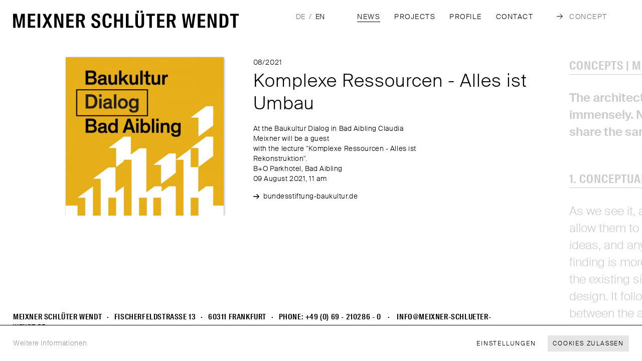

--- FILE ---
content_type: text/html; charset=utf-8
request_url: https://www.meixner-schlueter-wendt.de/en/news/baukultur-dialog-bad-aiblingen/
body_size: 10359
content:
<!DOCTYPE html>
<!--[if lt IE 7]><html class="no-js lt-ie9 lt-ie8 lt-ie7"> <![endif]-->
<!--[if IE 7]><html class="no-js lt-ie9 lt-ie8"> <![endif]-->
<!--[if IE 8]><html class="no-js lt-ie9"> <![endif]-->
<!--[if gt IE 8]><!--><html class="no-js" lang="de"><!--<![endif]-->
<head>
		<title>Baukultur Dialog Bad Aiblingen / Meixner Schlüter Wendt</title>
<meta name="description" content="">
<meta name="robots" content="index, follow">
<link rel="alternate" hreflang="de" href="https://www.meixner-schlueter-wendt.de/aktuell/baukultur-dialog-bad-aiblingen/" /><link rel="alternate" hreflang="en" href="https://www.meixner-schlueter-wendt.de/en/news/baukultur-dialog-bad-aiblingen/" />
<link rel="canonical" href="https://www.meixner-schlueter-wendt.de/en/news/baukultur-dialog-bad-aiblingen/" />
	<meta http-equiv="Content-Type" content="text/html; charset=utf-8" />
	<!--[if IE]> <meta http-equiv="X-UA-Compatible" content="IE=edge,chrome=1"><![endif]-->
	<meta content="width=device-width, initial-scale=1.0, maximum-scale=1.0, minimal-ui" name="viewport">
	<meta name="HandheldFriendly" content="True"/>
	<meta http-equiv="cleartype" content="on"/>
	<meta name="apple-mobile-web-app-status-bar-style" content="black-translucent"/>
	<meta http-equiv="X-UA-Compatible" content="IE=edge"/>
	<!-- 	<link href="/assets/css/style.css" rel="stylesheet" type="text/css" media="all" /> -->

	<link rel="stylesheet" href="/assets/css/style.min.css" />	<link href="/assets/css/hamburgers.css" rel="stylesheet" type="text/css" media="all" />

</head>

<body class=" scroll-assist" >
	<div class="wrapper-container">
		<div class="wrapper-block">
			<header>
	<div class="container-fluid">
		<div class="row">
			<div class="col-sm-12 col-xs-12">
				<div class="header-container">
					<div class="logo-block">
						<a href="/en/">
														<svg version="1.1" xmlns="http://www.w3.org/2000/svg" xmlns:xlink="http://www.w3.org/1999/xlink" x="0px" y="0px" viewBox="0 0 375.4 28.8" style="enable-background:new 0 0 375.4 28.8;" xml:space="preserve" class="msw-logo" width="375.4px" height="28.8px"><g><path d="M0.1,5.2c2,0,4,0,6.1,0c1.2,6,2.5,11.9,3.7,17.8c0,0,0.1,0,0.1,0c1.2-5.9,2.5-11.9,3.7-17.8c2,0,4,0,6,0c0,7.7,0,15.4,0,23.2c-1.3,0-2.5,0-3.8,0c0-6,0-12.1,0-18.1c0,0-0.1,0-0.1,0c-0.1,0.6-0.3,1.2-0.4,1.9c-1.2,5.2-2.4,10.4-3.5,15.5c-0.1,0.6-0.3,0.8-0.9,0.7c-0.9-0.1-1.8,0-2.7,0c-1.4-6-2.7-12-4.1-18c0,0,0,0-0.1,0c0,6,0,11.9,0,18.1c-1.4,0-2.6,0-3.9,0C0.1,20.8,0.1,13,0.1,5.2z"/><path d="M215.7,0.1c0,1.1,0,2.3,0,3.5c-1.2,0-2.4,0-3.7,0c0-1.2,0-2.3,0-3.5C213.2,0.1,214.5,0.1,215.7,0.1z"/><path d="M209.4,0.1c0,1.1,0,2.3,0,3.5c-1.2,0-2.4,0-3.7,0c0-1.2,0-2.3,0-3.5C206.9,0.1,208.1,0.1,209.4,0.1z"/><path d="M281,5.2c1.3,0,2.6,0,3.9,0c0.8,5.9,1.6,11.9,2.3,17.8c0,0,0.1,0,0.1,0c0.1-0.8,0.3-1.6,0.4-2.4c0.8-5,1.7-10,2.5-15c0-0.2,0.3-0.4,0.4-0.4c1.1,0,2.2,0,3.4,0c1,6,2,12,3,18c0,0,0.1,0,0.1,0c0.8-6,1.6-11.9,2.3-17.9c1.3,0,2.6,0,3.9,0c-1.1,7.7-2.2,15.4-3.4,23.2c-1.7,0-3.3,0-4.9,0c-1-5.9-2-11.9-2.9-17.8c0,0-0.1,0-0.1,0c-0.1,0.6-0.2,1.1-0.3,1.7c-0.9,5.2-1.7,10.4-2.6,15.6c0,0.3,0,0.5-0.4,0.5c-1.5,0-3,0-4.6,0C283.2,20.7,282.1,13,281,5.2z"/><path d="M334.6,22.5c0-5.7,0-11.4,0-17.2c1.3,0,2.6,0,3.9,0c0,7.7,0,15.4,0,23.2c-0.5,0-1,0-1.5,0c-1,0-2,0-2.9,0c-0.5,0-0.7-0.1-0.8-0.6c-1.6-4.9-3.3-9.8-5-14.6c-0.2-0.7-0.5-1.3-0.8-2c0,5.7,0,11.4,0,17.1c-1.3,0-2.6,0-3.9,0c0-7.7,0-15.4,0-23.2c1.3,0,2.5,0,3.8,0c1.2,0,1.2,0,1.6,1.2c1.8,5.3,3.6,10.5,5.4,15.8C334.5,22.3,334.5,22.4,334.6,22.5C334.6,22.5,334.6,22.5,334.6,22.5z"/><path d="M79.9,22.4c0-5.7,0-11.4,0-17.1c1.3,0,2.5,0,3.8,0c0,7.7,0,15.4,0,23.2c-0.5,0-1,0-1.5,0c-1,0-2,0-3,0c-0.4,0-0.6-0.2-0.8-0.6c-1.8-5.4-3.7-10.9-5.6-16.3c0-0.1-0.1-0.3-0.2-0.4c0,5.7,0,11.5,0,17.2c-1.3,0-2.6,0-3.9,0c0-7.7,0-15.4,0-23.2c1.6,0,3.2,0,4.8,0c0.1,0,0.4,0.3,0.4,0.4c1.6,4.5,3.1,9.1,4.7,13.6c0.4,1,0.7,2.1,1.1,3.1C79.8,22.4,79.8,22.4,79.9,22.4z"/><path d="M104.9,5.2c2.3,0,4.6-0.1,6.9,0c1.3,0,2.6,0.2,3.9,0.5c2.2,0.5,3.6,1.9,3.8,4.2c0.1,1.2,0.1,2.4-0.1,3.6c-0.3,1.9-1.5,3.1-3.4,3.7c1.3,3.7,2.6,7.4,4,11.2c-0.7,0-1.3,0-1.9,0c-0.7,0-1.4,0-2.1,0c-0.4,0-0.6-0.1-0.7-0.5c-1-3-2-6.1-3-9.1c-0.1-0.4-0.3-0.6-0.8-0.6c-0.7,0.1-1.5,0-2.3,0c0,3.4,0,6.7,0,10.1c-1.5,0-2.9,0-4.3,0C104.9,20.7,104.9,13,104.9,5.2z M109.2,8.1c0,2.6,0,5,0,7.6c1.3-0.1,2.5-0.1,3.7-0.2c1.1-0.1,1.9-0.8,2-1.9c0.1-1.1,0.1-2.3,0-3.4c-0.1-0.9-0.8-1.6-1.7-1.7C111.8,8.2,110.5,8.2,109.2,8.1z"/><path d="M260.2,18.3c0,3.4,0,6.7,0,10.1c-1.5,0-2.9,0-4.3,0c0-7.7,0-15.4,0-23.1c0.1,0,0.2-0.1,0.2-0.1c2.9,0,5.8,0.1,8.7,0.2c0.8,0,1.5,0.2,2.3,0.5c1.9,0.6,3,1.9,3.3,3.9c0.2,1.3,0.2,2.7-0.1,4c-0.4,1.6-1.3,2.7-2.8,3.3c-0.2,0.1-0.3,0.1-0.5,0.2c1.3,3.7,2.6,7.3,4,11.1c-0.3,0-0.6,0-0.8,0c-1.1,0-2.1,0-3.2,0c-0.4,0-0.6-0.1-0.7-0.5c-1-3.1-2-6.1-3-9.2c-0.1-0.4-0.3-0.5-0.8-0.5C261.8,18.3,261.1,18.3,260.2,18.3z M260.2,15.7c1.3-0.1,2.6-0.1,3.8-0.3c1-0.1,1.7-0.8,1.8-1.8c0.1-1.2,0.1-2.3,0-3.5c-0.1-0.7-0.5-1.2-1.1-1.5c-1.4-0.6-3-0.4-4.5-0.4C260.2,10.7,260.2,13.1,260.2,15.7z"/><path d="M343.4,5.1c3,0.1,5.9,0.1,8.8,0.4c3,0.4,4.9,2.3,5.6,5.3c0.8,4,0.8,8,0,11.9c-0.7,3.4-2.7,5.2-6.1,5.5c-2.7,0.2-5.4,0.2-8.1,0.2c-0.1,0-0.1,0-0.2-0.1C343.4,20.7,343.4,13,343.4,5.1z M347.8,8c0,5.9,0,11.6,0,17.4c0.5,0,1,0,1.5,0c2.7,0,3.8-1,4.2-3.6c0-0.1,0-0.2,0-0.2c0.1-2.4,0.2-4.7,0.2-7.1c0-1.3-0.2-2.5-0.5-3.8c-0.2-1.1-0.9-2.1-2.1-2.3C350,8.2,348.9,8.2,347.8,8z"/><path d="M182.8,28.4c-1.4,0-2.8,0-4.2,0c0-3.4,0-6.8,0-10.3c-2.1,0-4.2,0-6.3,0c0,3.4,0,6.8,0,10.3c-1.4,0-2.8,0-4.3,0c0-7.7,0-15.4,0-23.2c1.4,0,2.8,0,4.3,0c0,3.2,0,6.4,0,9.6c2.1,0,4.1,0,6.2,0c0-3.2,0-6.4,0-9.6c1.5,0,2.9,0,4.3,0C182.8,13,182.8,20.7,182.8,28.4z"/><path d="M203.4,5.2c1.4,0,2.8,0,4.3,0c0,0.2,0,0.5,0,0.7c0,5,0,10,0,14.9c0,1,0.1,2,0.3,3c0.3,1.4,1.1,2,2.7,2c1.5,0,2.4-0.6,2.7-2c0.2-1,0.3-2.1,0.3-3.2c0-4.9,0-9.8,0-14.6c0-0.2,0-0.5,0-0.8c1.4,0,2.8,0,4.3,0c0,0.2,0,0.4,0,0.5c0,5.1,0,10.3,0,15.4c0,1.2-0.2,2.5-0.5,3.7c-0.5,2.1-1.9,3.3-4,3.7c-1.8,0.3-3.6,0.3-5.4,0c-2.6-0.4-3.9-1.7-4.4-4.4c-0.2-1.2-0.3-2.3-0.3-3.5c0-5,0-10,0-15.1C203.4,5.6,203.4,5.4,203.4,5.2z"/><path d="M130.4,21c1.5,0,2.9,0,4.2,0c0.1,0.8,0.2,1.6,0.3,2.4c0.5,2.2,2.9,3.3,4.9,2.1c0.4-0.2,0.8-0.6,0.9-1.1c0.6-1.6,0.7-3.9-1.5-5.1c-1.2-0.7-2.6-1.2-3.8-1.8c-1.2-0.6-2.3-1.2-3.2-2.1c-1.8-2-2.1-5.9-0.5-8.1c0.8-1.2,2.1-1.9,3.5-2.2c1.7-0.4,3.5-0.4,5.2,0.1c2.6,0.7,4.2,2.5,4.4,5.2c0,0.5,0,0.9,0.1,1.5c-1.4,0-2.8,0-4.2,0c-0.1-0.5-0.1-1.1-0.2-1.6c-0.4-2.2-2.1-2.7-3.8-2.3c-0.8,0.2-1.4,0.7-1.7,1.6c-0.6,2.2,0.1,3.7,1.9,4.4c1.6,0.7,3.2,1.4,4.8,2.3c1.7,0.9,3,2.2,3.4,4.2c0.3,1.6,0.2,3.2-0.4,4.8c-0.7,1.8-2.1,2.9-4,3.4c-1.9,0.5-3.9,0.5-5.9,0c-2.7-0.8-4.3-2.8-4.5-5.8C130.5,22.1,130.4,21.6,130.4,21z"/><path d="M164.1,12.8c-1.5,0-2.9,0-4.3,0c-0.1-0.9-0.1-1.7-0.3-2.6c-0.4-2.3-1.8-2.6-3.5-2.4c-1,0.1-1.7,0.8-2,1.7c-0.3,1.1-0.6,2.3-0.6,3.5c-0.1,2.9,0,5.7,0.1,8.6c0,0.8,0.3,1.7,0.6,2.5c0.5,1.2,1.5,1.7,2.9,1.6c1.3-0.1,2.1-0.6,2.4-2c0.2-1,0.3-2,0.4-3c1.3,0,2.7,0,4.1,0c0.3,4.3-1.6,7.4-5.7,7.9c-1.4,0.2-2.8,0.1-4.1-0.2c-2.9-0.7-4.4-2.7-4.9-5.4c-0.3-1.4-0.4-2.8-0.4-4.2c-0.1-2.9-0.2-5.8,0.5-8.7c0.9-3.6,2.9-5.3,6.6-5.5c1.1,0,2.3,0,3.4,0.3c2.7,0.6,4.1,2.5,4.6,5.2C164,11.1,164,11.9,164.1,12.8z"/><path d="M65.3,28.5c-1.5,0-3,0-4.4,0c-0.1,0-0.3-0.3-0.4-0.4c-1.1-2.3-2.2-4.7-3.3-7c-0.1-0.2-0.2-0.4-0.3-0.6c-0.1,0.3-0.3,0.5-0.4,0.7c-1.1,2.3-2.2,4.6-3.3,6.9c-0.2,0.3-0.4,0.5-0.7,0.5c-1.3,0-2.5,0-3.9,0c0.6-1.2,1.2-2.4,1.8-3.5c1.4-2.6,2.7-5.3,4.1-7.9c0.2-0.4,0.2-0.6,0-1c-1.7-3.4-3.4-6.8-5-10.3c-0.1-0.1-0.1-0.3-0.2-0.5c1.1,0,2.2,0.1,3.2,0c1.2-0.1,1.7,0.3,2.1,1.4c0.7,1.8,1.6,3.6,2.4,5.4c0,0,0,0.1,0.1,0.2c0.1-0.3,0.2-0.5,0.4-0.7c0.9-1.9,1.8-3.8,2.7-5.7c0.2-0.4,0.4-0.5,0.8-0.5c1.2,0,2.5,0,3.8,0c-0.6,1.1-1.1,2.1-1.6,3.2c-1.2,2.4-2.5,4.9-3.7,7.3c-0.2,0.3-0.1,0.6,0,0.9c1.9,3.8,3.8,7.6,5.6,11.4C65.1,28.1,65.2,28.2,65.3,28.5z"/><path d="M101,8.5c-2.7,0-5.3,0-8,0c0,2.1,0,4.2,0,6.4c2.4,0,4.9,0,7.3,0c0,1.1,0,2.1,0,3.2c-2.4,0-4.8,0-7.3,0c0,2.4,0,4.7,0,7.1c2.7,0,5.3,0,8,0c0,1.1,0,2.1,0,3.2c-4.1,0-8.2,0-12.3,0c0-7.7,0-15.4,0-23.2c4.1,0,8.2,0,12.3,0C101,6.3,101,7.3,101,8.5z"/><path d="M37,5.2c0,1.1,0,2.1,0,3.2c-2.7,0-5.3,0-8,0c0,2.2,0,4.3,0,6.4c2.4,0,4.9,0,7.3,0c0,1.1,0,2.1,0,3.2c-2.4,0-4.8,0-7.3,0c0,2.4,0,4.7,0,7.1c2.7,0,5.3,0,8,0c0,1.1,0,2.1,0,3.2c-4.1,0-8.2,0-12.3,0c0-7.7,0-15.4,0-23.2C28.8,5.2,32.9,5.2,37,5.2z"/><path d="M244,18.1c0,2.4,0,4.7,0,7.1c2.7,0,5.3,0,8,0c0,1.1,0,2.1,0,3.2c-4.1,0-8.2,0-12.3,0c0-7.7,0-15.4,0-23.2c4.1,0,8.2,0,12.3,0c0,1,0,2.1,0,3.2c-2.7,0-5.3,0-8,0c0,2.2,0,4.3,0,6.5c2.5,0,4.9,0,7.4,0c0,1.1,0,2.1,0,3.2 C248.9,18.1,246.5,18.1,244,18.1z"/><path d="M307.3,28.4c0-7.7,0-15.4,0-23.2c4.1,0,8.2,0,12.4,0c0,1,0,2.1,0,3.2c-2.7,0-5.3,0-8,0c0,2.2,0,4.3,0,6.4c2.4,0,4.9,0,7.3,0c0,1.1,0,2.1,0,3.2c-2.4,0-4.8,0-7.3,0c0,2.4,0,4.7,0,7.1c2.7,0,5.3,0,8,0c0,1.1,0,2.1,0,3.2 C315.6,28.4,311.5,28.4,307.3,28.4z"/><path d="M370.4,8.4c0,6.7,0,13.3,0,20c-1.5,0-2.9,0-4.3,0c0-6.6,0-13.2,0-19.9c-1.7,0-3.4,0-5,0c0-1.1,0-2.2,0-3.2c4.8,0,9.6,0,14.4,0c0,1.1,0,2.1,0,3.2C373.7,8.4,372.1,8.4,370.4,8.4z"/><path d="M226.6,8.5c-1.7,0-3.4,0-5.1,0c0-1.1,0-2.1,0-3.2c4.8,0,9.6,0,14.4,0c0,1,0,2.1,0,3.2c-1.7,0-3.3,0-5,0c0,6.7,0,13.3,0,20c-1.5,0-2.9,0-4.3,0C226.6,21.8,226.6,15.2,226.6,8.5z"/><path d="M187.7,5.3c1.5,0,2.8,0,4.3,0c0,6.6,0,13.2,0,19.9c2.7,0,5.4,0,8.1,0c0,1.1,0,2.1,0,3.2c-4.1,0-8.2,0-12.4,0C187.7,20.7,187.7,13,187.7,5.3z"/><path d="M45.2,28.4c-1.4,0-2.8,0-4.3,0c0-7.7,0-15.4,0-23.2c1.4,0,2.8,0,4.3,0C45.2,13,45.2,20.7,45.2,28.4z"/></g></svg>
						</a>
					</div>
					<div class="nav-block clearfix">
						<div class="mob-menu">
							<div class="header-nav lang-nav">
								<nav class="menu">
									<ul><li><a href="/aktuell/baukultur-dialog-bad-aiblingen/">DE</a></li><li class="active"><a href="/en/news/baukultur-dialog-bad-aiblingen/">EN</a></li></ul>								</nav>
							</div>
							<div class="header-nav main-nav">
								<nav class="menu">
									<ul class="rex-navi1 rex-navi-depth-1 rex-navi-has-4-elements"><li class="rex-article-5 rex-current"><a class="rex-current" href="/en/news/">News</a></li><li class="rex-article-3 rex-normal"><a class="" href="/en/projects/">Projects</a></li><li class="rex-article-6 rex-normal"><a class="" href="/en/profile/">Profile</a></li><li class="rex-article-4 rex-normal"><a class="" href="/en/contact/">Contact</a></li></ul>								</nav>
							</div>
							<div class="header-nav konzept">
							<nav class="menu">
								<ul class="rex-navi1 rex-navi-depth-1 rex-navi-has-1-elements"><li class="rex-article-21 rex-normal"><a class="" href="/en/concept/">Concept</a></li></ul>							</nav>
						</div>
						</div>
											</div>
					<div class="hamburger hamburger--squeeze">
						<div class="hamburger-box">
							<div class="hamburger-inner"></div>
						</div>
					</div>
				</div>
			</div>
		</div>
	</div>
</header>
			<div class="wrapper-content">
				<div class="wrapper-content-arrow-left hidden" data-spec-width="16.33333333">
				</div>
				<div class="wrapper-content-arrow-right">
				</div>
				<div class="wrapper-content-width">
					<div class="container-main" data-spec-width="83.33333333">
						<div class="content-elements">
							<div class="section section-article-block sort-elememt col-sm-12 col-xs-12" data-filter-year="2021"><div class="row"><div class="col-md-5 col-sm-4 col-xs-12"><div class="image-block img-size-75 shadow"><img src="/imagetypes/img-size-75/202108_meixner_schlueter_wendt_news_claudia_meixner_baukultur_dialog_bad_aibling.jpg" alt="202108_Meixner Schlüter Wendt_News_Claudia Meixner_Baukultur Dialog Bad Aibling"title=""></div></div><div class="col-md-6_5 col-md-offset-0_5 col-sm-7 col-sm-offset-1 col-xs-12"><div class="content-block"><p class="date">08/2021</p><h2>Komplexe Ressourcen - Alles ist Umbau</h2><p class="description-block">At the Baukultur Dialog in Bad Aibling Claudia Meixner will be a guest <br />
with the lecture "Komplexe Ressourcen - Alles ist Rekonstruktion".<br />
B+O Parkhotel, Bad Aibling<br />
09 August 2021, 11 am</p><div class="link-wrapper"><a href="https://www.bundesstiftung-baukultur.de/veranstaltungen/baukulturdialog-bad-aibling" target="_blank" class="link"><span class="iconm-arrow"></span><span>bundesstiftung-baukultur.de</span></a></div></div></div></div></div>
						</div>
					</div>
					<!-- <div class="container-space" data-spec-width="8.33333333"></div> -->
					<div class="container-special fixed-content-size" data-spec-width="63.33333333">
						<div class="section section-content-text section-content-title"><div class="container-fluid"><div class="row"><div class="col-md-12 col-sm-12 col-xs-12"><div class="text-block"><h2 class="spec-title">CONCEPTS | METHODS | STRATEGIES</h2></div></div></div></div></div><div class="section section-content-text"><div class="container-fluid"><div class="row"><div class="col-md-12 col-sm-12 col-xs-12"><div class="text-block"><p><strong>The architectural expression of the buildings we have designed varies immensely. Nonetheless, they are based on an explicit architectural stance and share the same design approach.</strong></p></div></div></div></div></div><div class="section section-content-text section-content-title"><div class="container-fluid"><div class="row"><div class="col-md-12 col-sm-12 col-xs-12"><div class="text-block"><h2 class="spec-title">1. Conceptual</h2></div></div></div></div></div><div class="section section-content-text"><div class="container-fluid"><div class="row"><div class="col-md-12 col-sm-12 col-xs-12"><div class="text-block"><p>As we see it, an architect should pay close attention to the actual conditions and allow them to develop fully. The logic of what is real imposes limits on the architect&rsquo;s ideas, and any subjective thrust to the architecture is reduced to a minimum. After all, finding is more important than inventing. At the same time, it is important to transcend the existing situation intellectually and this ultimately transform it into an architectural design. It follows that our fundamental concern is to bear with the ambivalence between the actual parameters and what they inevitably translate into and come up with something beneficial in the process. To do this you must be capable of seeing precisely what already exists, be fascinated by it, but also let it inspire you to go beyond it if necessary.<br />This is why our concept entails us working with perceptions, images and associations, combining them with the practical parameters of the respective brief.</p></div></div></div></div></div><div class="section section-content-img"><div class="container-fluid"><div class="row"><div class="col-md-12 col-sm-12 col-xs-12"><div class="row images-row count-images-2"><div class="col-md-6 col-sm-12 col-xs-12 container-top"><div class="media-container"><div class="media-block"><img src="/imagetypes/img-6/1_meixner_schlueter_wendt_konzept_stichsaegenkoffer_msw.jpg" alt="1_Meixner Schlüter Wendt_Konzept_Stichsägenkoffer_MSW"></div><div class="media-description"><p>Association object: Jigsaw in case </p></div></div></div><div class="col-md-6 col-sm-12 col-xs-12 container-top"><div class="media-container"><div class="media-block"><img src="/imagetypes/img-6/2_meixner_schlueter_wendt_konzept_stichsaegenkoffer_leer_futteral.jpg" alt="2_Meixner Schlüter Wendt_Konzept_Stichsägenkoffer leer_Futteral"></div><div class="media-description"><p>Sheath of the saw case </p></div></div></div></div></div></div></div></div><div class="section section-content-text"><div class="container-fluid"><div class="row"><div class="col-md-12 col-sm-12 col-xs-12"><div class="text-block"><p><strong>Design process<br /></strong>We begin each design process by researching and thoroughly analyzing the specific features of a place and the brief. This involves exploring historical, cultural and symbolic layers and teasing out their vibrancy. Based on these insights, we collect all the possible associations that occur to us. Typically, these thoughts are closely bound up with the particular features of the place, existing architecture and brief. They emerge from a precise observation of everyday things, their arrangement and significance. These features might be furnished interiors or the items that generally shape a space, but can equally be existing, urban situations, the historical layers of a building or the history of a place. We then translate these authentic spatial structures and constellations that have developed naturally into model studies with a view to revitalizing the space at our disposal as perceptual space, space for reflection and space for social interaction.</p>
<p><strong>Transformation<br /></strong>In our design process the analysis of the existing circumstances merges with the transformation of existing situations or buildings. Specifically, we rely on intellectual associations and the images derived from them. What at first sight might appear to be a kind of ready-made becomes the basis for a new reality, which neither ignores its position in a given context nor the conditions under which it evolved. This approach also emphatically draws on past building typologies and techniques.<br />As such, our approach to architecture is based on our essentially seeing everything we do as a transformation or a conversion of existing situations. This is why the buildings we design respond sensitively to their immediate surroundings and urban context. At the same time, they also develop a sculptural impact. We resolve the seeming contradiction this produces by applying specially developed methods that are established practice in the world of contemporary art.</p></div></div></div></div></div><div class="section section-content-img"><div class="container-fluid"><div class="row"><div class="col-md-12 col-sm-12 col-xs-12"><div class="row images-row count-images-1"><div class="col-md-12 col-sm-12 col-xs-12 container-top"><div class="media-container"><div class="media-block"><img src="/imagetypes/img-12/3_meixner_schlueter_wendt_konzept_mmk_museum_fuer_moderne_kunst_frankfurt_nm.jpg" alt="3_Meixner Schlüter Wendt_Konzept_MMK Museum für Moderne Kunst Frankfurt_NM"></div><div class="media-description"><p>For the project Reading Room at the Museum für Moderne Kunst Frankfurt an abstract version of the study of an “intellectual compulsive hoarder” was created using multiple stacks of books.</p></div></div></div></div></div></div></div></div><div class="section section-content-text section-content-title"><div class="container-fluid"><div class="row"><div class="col-md-12 col-sm-12 col-xs-12"><div class="text-block"><h2 class="spec-title">2. Operative</h2></div></div></div></div></div><div class="section section-content-text"><div class="container-fluid"><div class="row"><div class="col-md-12 col-sm-12 col-xs-12"><div class="text-block"><p>Apart from realizing individual projects we also continually develop spatial studies that are not commissioned and in which spaces are played through on varying scales and explored in an exemplary manner.<br />Drawing on an idea from concept art we employ calculated experimentation with levels of perception and chains of association to kick off the design process; a method that produces solutions which might seem natural but are also surprising.</p></div></div></div></div></div><div class="section section-content-img"><div class="container-fluid"><div class="row"><div class="col-md-12 col-sm-12 col-xs-12"><div class="row images-row count-images-2"><div class="col-md-6 col-sm-12 col-xs-12 container-top"><div class="media-container"><div class="media-block"><img src="/imagetypes/img-6/4_meixner_schlueter_wendt_konzept_box_1_msw.jpg" alt="4_Meixner Schlüter Wendt_Konzept_Box 1_MSW"></div><div class="media-description"><p>A filled box as starting point for a steel sculpture</p></div></div></div><div class="col-md-6 col-sm-12 col-xs-12 container-top"><div class="media-container"><div class="media-block"><img src="/imagetypes/img-6/5_meixner_schlueter_wendt_konzept_box_2_msw.jpg" alt="5_Meixner Schlüter Wendt_Konzept_Box 2_MSW"></div><div class="media-description"><p>Front view of the steel sculpture. The full box is easily recognizable.</p></div></div></div></div></div></div></div></div><div class="section section-content-img"><div class="container-fluid"><div class="row"><div class="col-md-12 col-sm-12 col-xs-12"><div class="row images-row count-images-1"><div class="col-md-12 col-sm-12 col-xs-12 container-top"><div class="media-container"><div class="media-block"><img src="/imagetypes/img-12/6_meixner_schlueter_wendt_konzept_box_3_msw.jpg" alt="6_Meixner Schlüter Wendt_Konzept_Box 3_MSW"></div><div class="media-description"><p>From behind, the steel sculpture reveals a totally different, abstract form.</p></div></div></div></div></div></div></div></div><div class="section section-content-text"><div class="container-fluid"><div class="row"><div class="col-md-12 col-sm-12 col-xs-12"><div class="text-block"><p>Things suffused with human experiences, spatial and urban constellations are transformed graphically, sculpturally and architecturally.<br />Whether designing a new building or converting an existing one we place the focus firmly on perception &ndash; particularly regarding the ambivalence of mass and space, concreteness and abstraction. Existing buildings and constellations are infused with diverse social experiences that trigger specific associations. By identifying and analyzing their complex significance vibrant uses and means of social interaction in real space emerge. This creates a new view of places, buildings and things that in turn stimulates new ways of combining various images, atmospheres and uses.<br />We also engage in our own spatial studies &ndash; and have elaborated them over the years. They focus on examining and exploring examples of urban and urban planning concepts, spatial structures, building typology structures as well as artistic issues.</p></div></div></div></div></div><div class="section section-content-text section-content-title"><div class="container-fluid"><div class="row"><div class="col-md-12 col-sm-12 col-xs-12"><div class="text-block"><h2 class="spec-title">3. Exemplary</h2></div></div></div></div></div><div class="section section-content-text"><div class="container-fluid"><div class="row"><div class="col-md-12 col-sm-12 col-xs-12"><div class="text-block"><p><strong>Spatial studies and projects <br /></strong>Over the years we have developed the following spatial concepts drawing on the methods described earlier. Through a series of sculptures, model studies and drawings we have examined how spatial concepts can be developed and realized not only considering the relationship between line, surface and space, but also between drawing and sculpture, representationalism and abstraction.</p>
<p><strong>Steel sculptures <br /></strong>The steel sculptures by Florian Schl&uuml;ter are conceived as walk-through drawings transposed into the realm of the three-dimensional. They revolve around the ambivalence between concepts such as mass and space, concreteness and abstraction and are aimed at exploring the authenticity of the everyday. These inconsistencies become integrated into later architecture projects as fundamental aspects of them.</p></div></div></div></div></div><div class="section section-content-img"><div class="container-fluid"><div class="row"><div class="col-md-12 col-sm-12 col-xs-12"><div class="row images-row count-images-2"><div class="col-md-6 col-sm-12 col-xs-12 container-top"><div class="media-container"><div class="media-block"><img src="/imagetypes/img-6/7_meixner_schlueter_wendt_konzept_raumplastik_skizze_msw.jpg" alt="7_Meixner Schlüter Wendt_Konzept_Raumplastik Skizze_MSW"></div><div class="media-description"><p>Steel sculpture "Room 01", sketch</p></div></div></div><div class="col-md-6 col-sm-12 col-xs-12 container-top"><div class="media-container"><div class="media-block"><img src="/imagetypes/img-6/8_meixner_schlueter_wendt_konzept_raumplastik_1_msw.jpg" alt="8_Meixner Schlüter Wendt_Konzept_Raumplastik 1_MSW"></div><div class="media-description"><p>Steel sculpture "Room 01", front view</p></div></div></div></div></div></div></div></div><div class="section section-content-img"><div class="container-fluid"><div class="row"><div class="col-md-12 col-sm-12 col-xs-12"><div class="row images-row count-images-1"><div class="col-md-12 col-sm-12 col-xs-12 container-top"><div class="media-container"><div class="media-block"><img src="/imagetypes/img-12/9_meixner_schlueter_wendt_konzept_raumplastik_2_msw.jpg" alt="9_Meixner Schlüter Wendt_Konzept_Raumplastik 2_MSW"></div><div class="media-description"><p>Steel sculpture "Room 01", side view</p></div></div></div></div></div></div></div></div><div class="section section-content-text"><div class="container-fluid"><div class="row"><div class="col-md-12 col-sm-12 col-xs-12"><div class="text-block"><p><strong>Studies of urban space<br /></strong>In various studies of urban space, Claudia Meixner employs drawings, paintings and models to penetrate the relationship between mass and space, space as a complement of mass and space, mass and intervening space. Her starting points are both abstract but also specific urban constellations whose given sensual and material design become the point of departure for a transformation that can culminate in a new take on reality.</p></div></div></div></div></div><div class="section section-content-img"><div class="container-fluid"><div class="row"><div class="col-md-12 col-sm-12 col-xs-12"><div class="row images-row count-images-2"><div class="col-md-6 col-sm-12 col-xs-12 container-top"><div class="media-container"><div class="media-block"><img src="/imagetypes/img-6/10_meixner_schlueter_wendt_konzept_stadtraumstudie_1_msw.jpg" alt="10_Meixner Schlüter Wendt_Konzept_Stadtraumstudie 1_MSW"></div><div class="media-description"><p>Study of urban space 01</p></div></div></div><div class="col-md-6 col-sm-12 col-xs-12 container-top"><div class="media-container"><div class="media-block"><img src="/imagetypes/img-6/11_meixner_schlueter_wendt_konzept_stadtraumstudie_2_msw.jpg" alt="11_Meixner Schlüter Wendt_Konzept_Stadtraumstudie 2_MSW"></div><div class="media-description"><p>Study of urban space 02</p></div></div></div></div></div></div></div></div><div class="section section-content-img"><div class="container-fluid"><div class="row"><div class="col-md-12 col-sm-12 col-xs-12"><div class="row images-row count-images-1"><div class="col-md-12 col-sm-12 col-xs-12 container-top"><div class="media-container"><div class="media-block"><img src="/imagetypes/img-12/12_meixner_schlueter_wendt_konzept_stadtraumstudie_3_msw.jpg" alt="12_Meixner Schlüter Wendt_Konzept_Stadtraumstudie 3_MSW"></div><div class="media-description"><p>Study of urban space 03</p></div></div></div></div></div></div></div></div><div class="section section-content-text"><div class="container-fluid"><div class="row"><div class="col-md-12 col-sm-12 col-xs-12"><div class="text-block"><p><strong>Building prototypes<br /></strong>Moreover, a series of model studies and installations are used to realize potential buildings. Complex spatial concepts are developed through addressing issues on the relationship between shell and core, the importance and function of interstices and elements in space.<br />Here furniture or furnishing elements in interiors are taken as the starting point. In this model study the constellations that have become usual in everyday life correspond with individual walk-through spaces in a large surrounding space. It is possible to experience the elements and their relationship to the overall space as well as the relationship between the intermediate space and the space as a whole.</p></div></div></div></div></div><div class="section section-content-img"><div class="container-fluid"><div class="row"><div class="col-md-12 col-sm-12 col-xs-12"><div class="row images-row count-images-1"><div class="col-md-12 col-sm-12 col-xs-12 container-top"><div class="media-container"><div class="media-block"><img src="/imagetypes/img-12/13_meixner_schlueter_wendt_konzept_stapelung_msw.jpg" alt="13_Meixner Schlüter Wendt_Konzept_Stapelung_MSW"></div><div class="media-description"><p>Various objects and arbitrarily stacked boxes as a starting point</p></div></div></div></div></div></div></div></div><div class="section section-content-img"><div class="container-fluid"><div class="row"><div class="col-md-12 col-sm-12 col-xs-12"><div class="row images-row count-images-2"><div class="col-md-6 col-sm-12 col-xs-12 container-top"><div class="media-container"><div class="media-block"><img src="/imagetypes/img-6/14_meixner_schlueter_wendt_konzept_modell_stapelung_msw.jpg" alt="14_Meixner Schlüter Wendt_Konzept_Modell Stapelung_MSW"></div><div class="media-description"><p>Model of accumulation/stacking</p></div></div></div><div class="col-md-6 col-sm-12 col-xs-12 container-top"><div class="media-container"><div class="media-block"><img src="/imagetypes/img-6/15_meixner_schlueter_wendt_konzept_modell_hohlraum_msw.jpg" alt="15_Meixner Schlüter Wendt_Konzept_Modell Hohlraum_MSW" title="Meixner Schlüter Wendt"></div><div class="media-description"><p>Model intermediate space</p></div></div></div></div></div></div></div></div><div class="section section-content-text"><div class="container-fluid"><div class="row"><div class="col-md-12 col-sm-12 col-xs-12"><div class="text-block"><p>In a first model study the starting point was the seemingly chance accumulation and stacking of things. The individual elements in the model represent interior spaces that can be walked through and form intermediate space.<br />The point of departure for another model study is the shaping and selective filling of intermediate spaces through a stacking and layering of various objects in the space. The relationship between positive and negative is reversed, while that of the volume and mass is redefined. The intermediate space becomes walk-through mass.</p></div></div></div></div></div><div class="section section-content-text"><div class="container-fluid"><div class="row"><div class="col-md-12 col-sm-12 col-xs-12"><div class="text-block"><p><strong>Exemplary projects<br /></strong>In addition to the afore-mentioned conceptual parameters, when realizing projects the practical parameters of relevance to the architecture also come into play and influence the substantive concept.<br />A whole raft of structural means contribute to the success of a sculptural edifice that expresses tranquility and agitation, gravity and lightness, stability and instability, depending on the overall concept.</p>
<p>Expo pavilion<strong><br /></strong>In designing a pavilion for Expo 2000 the starting point was the geometry of a &ldquo;simple house&rdquo; with a saddle roof, a single interior space and several &ldquo;items of furniture&rdquo;. By enlarging it ten-fold the things morph into archetypal symbols. Perception per se is addressed and a new perception of the architectural space and the objects in it is created. Depending on the viewer&rsquo;s angle the house, interior space and garden appear either symbolic, concrete or abstract.</p></div></div></div></div></div><div class="section section-content-img"><div class="container-fluid"><div class="row"><div class="col-md-12 col-sm-12 col-xs-12"><div class="row images-row count-images-1"><div class="col-md-12 col-sm-12 col-xs-12 container-top"><div class="media-container"><div class="media-block"><img src="/imagetypes/img-12/3b_ansicht_begradigt.jpg" alt="Meixner Schlüter Wendt_Expo 2000_Ansicht" title="Meixner Schlüter Wendt"></div><div class="media-description"><p>Rendering of the Expo 2000 pavilion</p></div></div></div></div></div></div></div></div><div class="section section-content-text"><div class="container-fluid"><div class="row"><div class="col-md-12 col-sm-12 col-xs-12"><div class="text-block"><p>Wohlfahrt-Laymann House<strong><br /></strong>The concept for transforming this residential building developed from the necessity to extend and structurally improve an archetypal house. A new sheath was created that encompasses the entire house. Diverse spatial constellations were produced within the cubic sheath architecture that experiment with the relationship between interior and exterior spaces and the intermediate spaces created as a result.</p></div></div></div></div></div><div class="section section-content-img"><div class="container-fluid"><div class="row"><div class="col-md-12 col-sm-12 col-xs-12"><div class="row images-row count-images-1"><div class="col-md-12 col-sm-12 col-xs-12 container-top"><div class="media-container"><div class="media-block"><img src="/imagetypes/img-12/17_meixner_schlueter_wendt_konzept_wohnhaus_wohlfahrt-laymann_ck.jpg" alt="17_Meixner Schlüter Wendt_Konzept_Wohnhaus Wohlfahrt-Laymann_CK"></div><div class="media-description"><p>View from the new living room of the old outer facade</p></div></div></div></div></div></div></div></div><div class="section section-content-text"><div class="container-fluid"><div class="row"><div class="col-md-12 col-sm-12 col-xs-12"><div class="text-block"><p>Artemide<strong><br /></strong>As part of a project for Artemide, the shapes of several of the manufacturer&rsquo;s luminaires were regarded as ready-mades, reduced to their essential components, merged with one another and cut out of a compact mass as a negative form. Through the play of light and shadow the resulting polyvalent volume produces a special spatial atmosphere and triggers diverse associations.</p></div></div></div></div></div><div class="section section-content-img"><div class="container-fluid"><div class="row"><div class="col-md-12 col-sm-12 col-xs-12"><div class="row images-row count-images-1"><div class="col-md-12 col-sm-12 col-xs-12 container-top"><div class="media-container"><div class="media-block"><img src="/imagetypes/img-12/18_meixner_schlueter_wendt_konzept_artemide_msw.jpg" alt="18_Meixner Schlüter Wendt_Konzept_Artemide_MSW" title="Meixner Schlüter Wendt"></div><div class="media-description"><p>Section of the 3d-printed form</p></div></div></div></div></div></div></div></div><div class="section section-content-text"><div class="container-fluid"><div class="row"><div class="col-md-12 col-sm-12 col-xs-12"><div class="text-block"><p>Dornbusch Church<strong><br /></strong>The special nature of the place and the reduction process is made evident in the partial dismantling and conversion of the Dornbusch Church. A new wall marked with indents and molds of the old church and elements that had been removed were used to form a sculpted structure. What is absent remains present in these molds. The perception of area and space is activated and the recollection of its earlier state reinforced.</p></div></div></div></div></div><div class="section section-content-img"><div class="container-fluid"><div class="row"><div class="col-md-12 col-sm-12 col-xs-12"><div class="row images-row count-images-1"><div class="col-md-12 col-sm-12 col-xs-12 container-top"><div class="media-container"><div class="media-block"><img src="/imagetypes/img-12/19_meixner_schlueter_wendt_konzept_dornbuschkirche_assoziation_msw_4.jpg" alt="19_Meixner Schlüter Wendt_Konzept_Dornbuschkirche_Assoziation_MSW_4" title="Meixner Schlüter Wendt"></div><div class="media-description"><p>Ausgangspunkt Weinkarton</p></div></div></div></div></div></div></div></div><div class="section section-content-img"><div class="container-fluid"><div class="row"><div class="col-md-12 col-sm-12 col-xs-12"><div class="row images-row count-images-1"><div class="col-md-12 col-sm-12 col-xs-12 container-top"><div class="media-container"><div class="media-block"><img src="/imagetypes/img-12/21_meixner_schlueter_wendt_konzept_dornbuschkirche_msw_2.jpg" alt="21_Meixner Schlüter Wendt_Konzept_Dornbuschkirche_MSW_2" title="Meixner Schlüter Wendt"></div><div class="media-description"><p>The partly dismantled Dornbusch Church with relief wall and new plaza</p></div></div></div></div></div></div></div></div><div class="section section-content-text"><div class="container-fluid"><div class="row"><div class="col-md-12 col-sm-12 col-xs-12"><div class="text-block"><p><strong>In architecture as we understand it everything is basically transformation. We see our task as controlling the ambivalences that emerge during a transformation of an existing structure. This is not only easy on physical resources, but also revitalizes sensual, intellectual and ultimately cultural resources.</strong></p>
<h2><strong>&nbsp;</strong></h2></div></div></div></div></div>
					</div>
				</div>
			</div>
		</div>
		<footer>
  <div class="container-fluid">
    <div class="row">
      <div class="col-sm-12 footer-content">
        <div class="col-address">
          <p>MEIXNER SCHLÜTER WENDT<span class="middot">&middot;</span>Fischerfeldstraße 13<span class="middot">&middot;</span>60311 Frankfurt<span class="middot">&middot;</span>Phone: +49 (0) 69 - 210286 - 0 <span class="middot">&middot;</span> <a href="&#109;&#97;&#105;&#108;&#116;&#111;&#58;&#105;&#110;&#102;&#111;&#64;&#109;&#101;&#105;&#120;&#110;&#101;&#114;&#45;&#115;&#99;&#104;&#108;&#117;&#101;&#116;&#101;&#114;&#45;&#119;&#101;&#110;&#100;&#116;&#46;&#100;&#101;">&#105;&#110;&#102;&#111;&#64;&#109;&#101;&#105;&#120;&#110;&#101;&#114;&#45;&#115;&#99;&#104;&#108;&#117;&#101;&#116;&#101;&#114;&#45;&#119;&#101;&#110;&#100;&#116;&#46;&#100;&#101;</a><span class="middot">&middot;</span></p>
		  <ul class="rex-navi1 rex-navi-depth-1 rex-navi-has-2-elements"><li class="rex-article-19 rex-normal"><a class="" href="/en/imprint/">Imprint</a></li><li class="rex-article-37 rex-normal"><a class="" href="/en/privacy/">Privacy</a></li></ul>        </div>
		      </div>
    </div>
  </div>
</footer>

	</div>
	<!--[if lt IE 8]>
<p class="browserupgrade">You are using an <strong>outdated</strong> browser. Please <a href="http://browsehappy.com/">upgrade your browser</a> to improve your experience.</p>
<![endif]-->

<script src="/assets/js/libraries/jquery-3.3.1.min.js"></script>
<script src="/assets/js/libraries/imagesloaded.pkgd.js"></script>
<script src="/assets/js/libraries/jquery.touchSwipe.min.js"></script>
<!-- <script src="/assets/js/libraries/isotope.pkgd.min.js"></script> -->

<script src="/assets/js/main.js"></script>
<script src="/assets/js/cookie-consent.js"></script>

<script type="text/javascript">var translations = [];
</script>
	<div class="cookie-consent">
	<div class="inner">
		<div class="cookie-selection">
			<div class="text">
				<h3>Einstellungen <a class="close cookie-options"></a></h3>
			</div>
			<form method="POST" action="/en/news/baukultur-dialog-bad-aiblingen/"><fieldset><div class="cookie-category text"><h4>Technisch notwendig<div class="check lock"><input type="checkbox" name="cookie_category[1]" value="1" checked="checked" /></div></h4><p>Diese Cookies/Einstellungen sind für grundlegende Funktion der Website verantwortlich und können nicht deaktiviert werden.</p></div><div class="link"><a href="/datenschutz/">Weitere Informationen</a></div><div class="button"><a class="btn save-cookies">Auswahl übernehmen</a></div><input type="hidden" name="cookie_consent_action" value="set_cookie_options"></fieldset></form>		</div>
		<div class="cookie-box">
			<div class="text">
				<p> <a href="/datenschutz/">Weitere Informationen</a></p>
			</div>
			<div class="buttons">
				<div class="button">
					<a class="btn btn-plus cookie-options">Einstellungen</a>
				</div>
				<div class="button">
					<a class="btn accept-cookies">Cookies zulassen</a>
				</div>
			</div>
		</div>
	</div>
</div>

</body>
</html>

--- FILE ---
content_type: text/css
request_url: https://www.meixner-schlueter-wendt.de/assets/css/style.min.css
body_size: 20591
content:
@import url('https://fonts.googleapis.com/css?family=Fira+Sans');
/*==========   Path   =============*/
/*==========   Color   =============*/
/*==========   Size   =============*/
/*==========   Imports   =============*/
/*
 -moz-box-
 -webkit-
 -ms-
 */
/* @include box-shadow(1px,1px,1px,0, #fff, inset); */
/* display: flex / inline-flex */
/* flex-direction: nowrap, wrap, wrap-reverse */
/* flex-direction: row, row-reverse, column, column-reverse, initial, inherit */
/* justify-content: flex-start, flex-end, center, space-between, space-around, initial, inherit */
/* align-items: flex-start, flex-end, center, stretch, baseline, initial, inherit */
/*! normalize.css v5.0.0 | MIT License | github.com/necolas/normalize.css */
/**
 * 1. Change the default font family in all browsers (opinionated).
 * 2. Correct the line height in all browsers.
 * 3. Prevent adjustments of font size after orientation changes in
 *    IE on Windows Phone and in iOS.
 */
/* Document
 ========================================================================== */
html {
  font-family: sans-serif;
  /* 1 */
  line-height: 1.15;
  /* 2 */
  -ms-text-size-adjust: 100%;
  /* 3 */
  -webkit-text-size-adjust: 100%;
  /* 3 */
}
/* Sections
 ========================================================================== */
/**
 * Remove the margin in all browsers (opinionated).
 */
body {
  margin: 0;
}
/**
 * Add the correct display in IE 9-.
 */
article, aside, footer, header, nav, section {
  display: block;
}
/**
 * Correct the font size and margin on `h1` elements within `section` and
 * `article` contexts in Chrome, Firefox, and Safari.
 */
h1 {
  font-size: 2em;
  margin: 0.67em 0;
}
/* Grouping content
 ========================================================================== */
/**
 * Add the correct display in IE 9-.
 * 1. Add the correct display in IE.
 */
figcaption, figure, main {
  /* 1 */
  display: block;
}
/**
 * Add the correct margin in IE 8.
 */
figure {
  margin: 1em 40px;
}
/**
 * 1. Add the correct box sizing in Firefox.
 * 2. Show the overflow in Edge and IE.
 */
hr {
  box-sizing: content-box;
  /* 1 */
  height: 0;
  /* 1 */
  overflow: visible;
  /* 2 */
}
/**
 * 1. Correct the inheritance and scaling of font size in all browsers.
 * 2. Correct the odd `em` font sizing in all browsers.
 */
pre {
  font-family: monospace, monospace;
  /* 1 */
  font-size: 1em;
  /* 2 */
}
/* Text-level semantics
 ========================================================================== */
/**
 * 1. Remove the gray background on active links in IE 10.
 * 2. Remove gaps in links underline in iOS 8+ and Safari 8+.
 */
a {
  background-color: transparent;
  /* 1 */
  -webkit-text-decoration-skip: objects;
  /* 2 */
}
/**
 * Remove the outline on focused links when they are also active or hovered
 * in all browsers (opinionated).
 */
a:active, a:hover {
  outline-width: 0;
}
/**
 * 1. Remove the bottom border in Firefox 39-.
 * 2. Add the correct text decoration in Chrome, Edge, IE, Opera, and Safari.
 */
abbr[title] {
  border-bottom: none;
  /* 1 */
  text-decoration: underline;
  /* 2 */
  text-decoration: underline dotted;
  /* 2 */
}
/**
 * Prevent the duplicate application of `bolder` by the next rule in Safari 6.
 */
b, strong {
  font-weight: inherit;
}
/**
 * Add the correct font weight in Chrome, Edge, and Safari.
 */
b, strong {
  font-weight: bolder;
}
/**
 * 1. Correct the inheritance and scaling of font size in all browsers.
 * 2. Correct the odd `em` font sizing in all browsers.
 */
code, kbd, samp {
  font-family: monospace, monospace;
  /* 1 */
  font-size: 1em;
  /* 2 */
}
/**
 * Add the correct font style in Android 4.3-.
 */
dfn {
  font-style: italic;
}
/**
 * Add the correct background and color in IE 9-.
 */
mark {
  background-color: #ff0;
  color: #000;
}
/**
 * Add the correct font size in all browsers.
 */
small {
  font-size: 80%;
}
/**
 * Prevent `sub` and `sup` elements from affecting the line height in
 * all browsers.
 */
sub, sup {
  font-size: 75%;
  line-height: 0;
  position: relative;
  vertical-align: baseline;
}
sub {
  bottom: -0.25em;
}
sup {
  top: -0.5em;
}
/* Embedded content
 ========================================================================== */
/**
 * Add the correct display in IE 9-.
 */
audio, video {
  display: inline-block;
}
/**
 * Add the correct display in iOS 4-7.
 */
audio:not([controls]) {
  display: none;
  height: 0;
}
/**
 * Remove the border on images inside links in IE 10-.
 */
img {
  border-style: none;
}
/**
 * Hide the overflow in IE.
 */
svg:not(:root) {
  overflow: hidden;
}
/* Forms
 ========================================================================== */
/**
 * 1. Change the font styles in all browsers (opinionated).
 * 2. Remove the margin in Firefox and Safari.
 */
button, input, optgroup, select, textarea {
  font-family: sans-serif;
  /* 1 */
  font-size: 100%;
  /* 1 */
  line-height: 1.15;
  /* 1 */
  margin: 0;
  /* 2 */
}
/**
 * Show the overflow in IE.
 * 1. Show the overflow in Edge.
 */
button, input {
  /* 1 */
  overflow: visible;
}
/**
 * Remove the inheritance of text transform in Edge, Firefox, and IE.
 * 1. Remove the inheritance of text transform in Firefox.
 */
button, select {
  /* 1 */
  text-transform: none;
}
/**
 * 1. Prevent a WebKit bug where (2) destroys native `audio` and `video`
 *    controls in Android 4.
 * 2. Correct the inability to style clickable types in iOS and Safari.
 */
button, html [type="button"], [type="reset"], [type="submit"] {
  /* 1 */
  -webkit-appearance: button;
  /* 2 */
}
/**
 * Remove the inner border and padding in Firefox.
 */
button::-moz-focus-inner, [type="button"]::-moz-focus-inner, [type="reset"]::-moz-focus-inner, [type="submit"]::-moz-focus-inner {
  border-style: none;
  padding: 0;
}
/**
 * Restore the focus styles unset by the previous rule.
 */
button:-moz-focusring, [type="button"]:-moz-focusring, [type="reset"]:-moz-focusring, [type="submit"]:-moz-focusring {
  outline: 1px dotted ButtonText;
}
/**
 * Change the border, margin, and padding in all browsers (opinionated).
 */
fieldset {
  border: 1px solid #c0c0c0;
  margin: 0 2px;
  padding: 0.35em 0.625em 0.75em;
}
/**
 * 1. Correct the text wrapping in Edge and IE.
 * 2. Correct the color inheritance from `fieldset` elements in IE.
 * 3. Remove the padding so developers are not caught out when they zero out
 *    `fieldset` elements in all browsers.
 */
legend {
  box-sizing: border-box;
  /* 1 */
  color: inherit;
  /* 2 */
  display: table;
  /* 1 */
  max-width: 100%;
  /* 1 */
  padding: 0;
  /* 3 */
  white-space: normal;
  /* 1 */
}
/**
 * 1. Add the correct display in IE 9-.
 * 2. Add the correct vertical alignment in Chrome, Firefox, and Opera.
 */
progress {
  display: inline-block;
  /* 1 */
  vertical-align: baseline;
  /* 2 */
}
/**
 * Remove the default vertical scrollbar in IE.
 */
textarea {
  overflow: auto;
}
/**
 * 1. Add the correct box sizing in IE 10-.
 * 2. Remove the padding in IE 10-.
 */
[type="checkbox"], [type="radio"] {
  box-sizing: border-box;
  /* 1 */
  padding: 0;
  /* 2 */
}
/**
 * Correct the cursor style of increment and decrement buttons in Chrome.
 */
[type="number"]::-webkit-inner-spin-button, [type="number"]::-webkit-outer-spin-button {
  height: auto;
}
/**
 * 1. Correct the odd appearance in Chrome and Safari.
 * 2. Correct the outline style in Safari.
 */
[type="search"] {
  -webkit-appearance: textfield;
  /* 1 */
  outline-offset: -2px;
  /* 2 */
}
/**
 * Remove the inner padding and cancel buttons in Chrome and Safari on macOS.
 */
[type="search"]::-webkit-search-cancel-button, [type="search"]::-webkit-search-decoration {
  -webkit-appearance: none;
}
/**
 * 1. Correct the inability to style clickable types in iOS and Safari.
 * 2. Change font properties to `inherit` in Safari.
 */
::-webkit-file-upload-button {
  -webkit-appearance: button;
  /* 1 */
  font: inherit;
  /* 2 */
}
/* Interactive
 ========================================================================== */
/*
 * Add the correct display in IE 9-.
 * 1. Add the correct display in Edge, IE, and Firefox.
 */
details, menu {
  /* 1 */
  display: block;
}
/*
 * Add the correct display in all browsers.
 */
summary {
  display: list-item;
}
/* Scripting
 ========================================================================== */
/**
 * Add the correct display in IE 9-.
 */
canvas {
  display: inline-block;
}
/**
 * Add the correct display in IE.
 */
template {
  display: none;
}
/* Hidden
 ========================================================================== */
/**
 * Add the correct display in IE 10-.
 */
[hidden] {
  display: none;
}
.container-fluid {
  max-width: 100%;
}
/* Other paddings*/
/*!
 * Bootstrap v3.3.7 (http://getbootstrap.com)
 * Copyright 2011-2017 Twitter, Inc.
 * Licensed under MIT (https://github.com/twbs/bootstrap/blob/master/LICENSE)
 */
html {
  font-family: sans-serif;
  -ms-text-size-adjust: 100%;
  -webkit-text-size-adjust: 100%;
}
body {
  margin: 0;
}
article, aside, details, figcaption, figure, footer, header, hgroup, main, menu, nav, section, summary {
  display: block;
}
audio, canvas, progress, video {
  display: inline-block;
  vertical-align: baseline;
}
audio:not([controls]) {
  display: none;
  height: 0;
}
[hidden], template {
  display: none;
}
a {
  background-color: transparent;
}
a:active, a:hover {
  outline: 0;
}
abbr[title] {
  border-bottom: 1px dotted;
}
b, strong {
  font-weight: bold;
}
dfn {
  font-style: italic;
}
mark {
  background: #ff0;
  color: #000;
}
small {
  font-size: 80%;
}
sub, sup {
  font-size: 75%;
  line-height: 0;
  position: relative;
  vertical-align: baseline;
}
sup {
  top: -0.5em;
}
sub {
  bottom: -0.25em;
}
img {
  border: 0;
}
svg:not(:root) {
  overflow: hidden;
}
figure {
  margin: 1em 40px;
}
hr {
  -webkit-box-sizing: content-box;
  -moz-box-sizing: content-box;
  box-sizing: content-box;
  height: 0;
}
pre {
  overflow: auto;
}
code, kbd, pre, samp {
  font-family: monospace, monospace;
  font-size: 1em;
}
button, input, optgroup, select, textarea {
  color: inherit;
  font: inherit;
  margin: 0;
}
button {
  overflow: visible;
}
button, select {
  text-transform: none;
}
button, html input[type="button"], input[type="reset"], input[type="submit"] {
  -webkit-appearance: button;
  cursor: pointer;
}
button[disabled], html input[disabled] {
  cursor: default;
}
button::-moz-focus-inner, input::-moz-focus-inner {
  border: 0;
  padding: 0;
}
input {
  line-height: normal;
}
input[type="checkbox"], input[type="radio"] {
  -webkit-box-sizing: border-box;
  -moz-box-sizing: border-box;
  box-sizing: border-box;
  padding: 0;
}
input[type="number"]::-webkit-inner-spin-button, input[type="number"]::-webkit-outer-spin-button {
  height: auto;
}
input[type="search"] {
  -webkit-appearance: textfield;
  -webkit-box-sizing: border-box;
  -moz-box-sizing: border-box;
  box-sizing: border-box;
}
input[type="search"]::-webkit-search-cancel-button, input[type="search"]::-webkit-search-decoration {
  -webkit-appearance: none;
}
fieldset {
  border: 1px solid #c0c0c0;
  margin: 0 2px;
  padding: 0.35em 0.625em 0.75em;
}
legend {
  border: 0;
  padding: 0;
}
textarea {
  overflow: auto;
}
optgroup {
  font-weight: bold;
}
table {
  border-collapse: collapse;
  border-spacing: 0;
}
td, th {
  padding: 0;
}
/*! Source: https://github.com/h5bp/html5-boilerplate/blob/master/src/css/main.css */
@media print {
  *, *:before, *:after {
    background: transparent !important;
    color: #000 !important;
    -webkit-box-shadow: none !important;
    box-shadow: none !important;
    text-shadow: none !important;
  }
  a, a:visited {
    text-decoration: underline;
  }
  a[href]:after {
    content: " (" attr(href) ")";
  }
  abbr[title]:after {
    content: " (" attr(title) ")";
  }
  a[href^="#"]:after, a[href^="javascript:"]:after {
    content: "";
  }
  pre, blockquote {
    border: 1px solid #999;
    page-break-inside: avoid;
  }
  thead {
    display: table-header-group;
  }
  tr, img {
    page-break-inside: avoid;
  }
  img {
    max-width: 100% !important;
  }
  p, h2, h3 {
    orphans: 3;
    widows: 3;
  }
  h2, h3 {
    page-break-after: avoid;
  }
  .navbar {
    display: none;
  }
  .btn > .caret, .dropup > .btn > .caret {
    border-top-color: #000 !important;
  }
  .label {
    border: 1px solid #000;
  }
  .table {
    border-collapse: collapse !important;
  }
  .table td, .table th {
    background-color: #fff !important;
  }
  .table-bordered th, .table-bordered td {
    border: 1px solid #ddd !important;
  }
}
* {
  -webkit-box-sizing: border-box;
  -moz-box-sizing: border-box;
  box-sizing: border-box;
}
*:before, *:after {
  -webkit-box-sizing: border-box;
  -moz-box-sizing: border-box;
  box-sizing: border-box;
}
html {
  font-size: 10px;
  -webkit-tap-highlight-color: rgba(0, 0, 0, 0);
}
body {
  font-family: "Helvetica Neue", Helvetica, Arial, sans-serif;
  font-size: 14px;
  line-height: 1.42857143;
  color: #333;
  background-color: #fff;
}
input, button, select, textarea {
  font-family: inherit;
  font-size: inherit;
  line-height: inherit;
}
a {
  color: #337ab7;
  text-decoration: none;
}
a:hover, a:focus {
  color: #23527c;
  text-decoration: underline;
}
a:focus {
  outline: 5px auto -webkit-focus-ring-color;
  outline-offset: -2px;
}
figure {
  margin: 0;
}
img {
  vertical-align: middle;
}
.img-responsive {
  display: block;
  max-width: 100%;
  height: auto;
}
.img-rounded {
  border-radius: 6px;
}
.img-thumbnail {
  padding: 4px;
  line-height: 1.42857143;
  background-color: #fff;
  border: 1px solid #ddd;
  border-radius: 4px;
  -webkit-transition: all 0.2s ease-in-out;
  -o-transition: all 0.2s ease-in-out;
  transition: all 0.2s ease-in-out;
  display: inline-block;
  max-width: 100%;
  height: auto;
}
.img-circle {
  border-radius: 50%;
}
hr {
  margin-top: 20px;
  margin-bottom: 20px;
  border: 0;
  border-top: 1px solid #eee;
}
.sr-only {
  position: absolute;
  width: 1px;
  height: 1px;
  margin: -1px;
  padding: 0;
  overflow: hidden;
  clip: rect(0, 0, 0, 0);
  border: 0;
}
.sr-only-focusable:active, .sr-only-focusable:focus {
  position: static;
  width: auto;
  height: auto;
  margin: 0;
  overflow: visible;
  clip: auto;
}
[role="button"] {
  cursor: pointer;
}
.container, .container-fluid {
  margin-right: auto;
  margin-left: auto;
  padding-left: 13px;
  padding-right: 13px;
}
@media (max-width: 1200px) {
  .container, .container-fluid {
    padding-left: 13px;
    padding-right: 13px;
  }
}
@media (max-width: 1023px) {
  .container, .container-fluid {
    padding-left: 10px;
    padding-right: 10px;
  }
}
.container {
  position: relative;
  max-width: 1352px;
}
.container-fluid {
  width: 100%;
}
.container {
  width: 100%;
  /*
   @media (max-width: $screen-xs) {
   width: 100%;
   }
   */
}
@media (min-width: 768px) {
  .container {
    width: 726px;
  }
}
@media (min-width: 1200px) {
  .container {
    width: 1352px;
  }
}
.row {
  margin-left: -13px;
  margin-right: -13px;
}
@media (max-width: 1200px) {
  .row {
    margin-left: -13px;
    margin-right: -13px;
  }
}
@media (max-width: 1023px) {
  .row {
    margin-left: -10px;
    margin-right: -10px;
  }
}
.col-xs-1, .col-sm-1, .col-md-1, .col-lg-1, .col-xs-2, .col-sm-2, .col-md-2, .col-lg-2, .col-xs-3, .col-sm-3, .col-md-3, .col-lg-3, .col-xs-4, .col-sm-4, .col-md-4, .col-lg-4, .col-xs-5, .col-sm-5, .col-md-5, .col-lg-5, .col-xs-6, .col-sm-6, .col-md-6, .col-lg-6, .col-xs-7, .col-sm-7, .col-md-7, .col-lg-7, .col-xs-8, .col-sm-8, .col-md-8, .col-lg-8, .col-xs-9, .col-sm-9, .col-md-9, .col-lg-9, .col-xs-10, .col-sm-10, .col-md-10, .col-lg-10, .col-xs-11, .col-sm-11, .col-md-11, .col-lg-11, .col-xs-12, .col-sm-12, .col-md-12, .col-lg-12 {
  position: relative;
  min-height: 1px;
  padding-left: 13px;
  padding-right: 13px;
}
@media (max-width: 1200px) {
  .col-xs-1, .col-sm-1, .col-md-1, .col-lg-1, .col-xs-2, .col-sm-2, .col-md-2, .col-lg-2, .col-xs-3, .col-sm-3, .col-md-3, .col-lg-3, .col-xs-4, .col-sm-4, .col-md-4, .col-lg-4, .col-xs-5, .col-sm-5, .col-md-5, .col-lg-5, .col-xs-6, .col-sm-6, .col-md-6, .col-lg-6, .col-xs-7, .col-sm-7, .col-md-7, .col-lg-7, .col-xs-8, .col-sm-8, .col-md-8, .col-lg-8, .col-xs-9, .col-sm-9, .col-md-9, .col-lg-9, .col-xs-10, .col-sm-10, .col-md-10, .col-lg-10, .col-xs-11, .col-sm-11, .col-md-11, .col-lg-11, .col-xs-12, .col-sm-12, .col-md-12, .col-lg-12 {
    padding-left: 13px;
    padding-right: 13px;
  }
}
@media (max-width: 1023px) {
  .col-xs-1, .col-sm-1, .col-md-1, .col-lg-1, .col-xs-2, .col-sm-2, .col-md-2, .col-lg-2, .col-xs-3, .col-sm-3, .col-md-3, .col-lg-3, .col-xs-4, .col-sm-4, .col-md-4, .col-lg-4, .col-xs-5, .col-sm-5, .col-md-5, .col-lg-5, .col-xs-6, .col-sm-6, .col-md-6, .col-lg-6, .col-xs-7, .col-sm-7, .col-md-7, .col-lg-7, .col-xs-8, .col-sm-8, .col-md-8, .col-lg-8, .col-xs-9, .col-sm-9, .col-md-9, .col-lg-9, .col-xs-10, .col-sm-10, .col-md-10, .col-lg-10, .col-xs-11, .col-sm-11, .col-md-11, .col-lg-11, .col-xs-12, .col-sm-12, .col-md-12, .col-lg-12 {
    padding-left: 10px;
    padding-right: 10px;
  }
}
.col-xs-1, .col-xs-2, .col-xs-3, .col-xs-4, .col-xs-5, .col-xs-6, .col-xs-7, .col-xs-8, .col-xs-9, .col-xs-10, .col-xs-11, .col-xs-12 {
  float: left;
}
.col-xs-12 {
  width: 100%;
}
.col-xs-11 {
  width: 91.66666667%;
}
.col-xs-10 {
  width: 83.33333333%;
}
.col-xs-9 {
  width: 75%;
}
.col-xs-8 {
  width: 66.66666667%;
}
.col-xs-7 {
  width: 58.33333333%;
}
.col-xs-6 {
  width: 50%;
}
.col-xs-5 {
  width: 41.66666667%;
}
.col-xs-4 {
  width: 33.33333333%;
}
.col-xs-3 {
  width: 25%;
}
.col-xs-2 {
  width: 16.66666667%;
}
.col-xs-1 {
  width: 8.33333333%;
}
.col-xs-pull-12 {
  right: 100%;
}
.col-xs-pull-11 {
  right: 91.66666667%;
}
.col-xs-pull-10 {
  right: 83.33333333%;
}
.col-xs-pull-9 {
  right: 75%;
}
.col-xs-pull-8 {
  right: 66.66666667%;
}
.col-xs-pull-7 {
  right: 58.33333333%;
}
.col-xs-pull-6 {
  right: 50%;
}
.col-xs-pull-5 {
  right: 41.66666667%;
}
.col-xs-pull-4 {
  right: 33.33333333%;
}
.col-xs-pull-3 {
  right: 25%;
}
.col-xs-pull-2 {
  right: 16.66666667%;
}
.col-xs-pull-1 {
  right: 8.33333333%;
}
.col-xs-pull-0 {
  right: auto;
}
.col-xs-push-12 {
  left: 100%;
}
.col-xs-push-11 {
  left: 91.66666667%;
}
.col-xs-push-10 {
  left: 83.33333333%;
}
.col-xs-push-9 {
  left: 75%;
}
.col-xs-push-8 {
  left: 66.66666667%;
}
.col-xs-push-7 {
  left: 58.33333333%;
}
.col-xs-push-6 {
  left: 50%;
}
.col-xs-push-5 {
  left: 41.66666667%;
}
.col-xs-push-4 {
  left: 33.33333333%;
}
.col-xs-push-3 {
  left: 25%;
}
.col-xs-push-2 {
  left: 16.66666667%;
}
.col-xs-push-1 {
  left: 8.33333333%;
}
.col-xs-push-0 {
  left: auto;
}
.col-xs-offset-12 {
  margin-left: 100%;
}
.col-xs-offset-11 {
  margin-left: 91.66666667%;
}
.col-xs-offset-10 {
  margin-left: 83.33333333%;
}
.col-xs-offset-9 {
  margin-left: 75%;
}
.col-xs-offset-8 {
  margin-left: 66.66666667%;
}
.col-xs-offset-7 {
  margin-left: 58.33333333%;
}
.col-xs-offset-6 {
  margin-left: 50%;
}
.col-xs-offset-5 {
  margin-left: 41.66666667%;
}
.col-xs-offset-4 {
  margin-left: 33.33333333%;
}
.col-xs-offset-3 {
  margin-left: 25%;
}
.col-xs-offset-2 {
  margin-left: 16.66666667%;
}
.col-xs-offset-1 {
  margin-left: 8.33333333%;
}
.col-xs-offset-0 {
  margin-left: 0%;
}
@media (min-width: 768px) {
  .col-sm-1, .col-sm-2, .col-sm-3, .col-sm-4, .col-sm-5, .col-sm-6, .col-sm-7, .col-sm-8, .col-sm-9, .col-sm-10, .col-sm-11, .col-sm-12 {
    float: left;
  }
  .col-sm-12 {
    width: 100%;
  }
  .col-sm-11 {
    width: 91.66666667%;
  }
  .col-sm-10 {
    width: 83.33333333%;
  }
  .col-sm-9 {
    width: 75%;
  }
  .col-sm-8 {
    width: 66.66666667%;
  }
  .col-sm-7 {
    width: 58.33333333%;
  }
  .col-sm-6 {
    width: 50%;
  }
  .col-sm-5 {
    width: 41.66666667%;
  }
  .col-sm-4 {
    width: 33.33333333%;
  }
  .col-sm-3 {
    width: 25%;
  }
  .col-sm-2 {
    width: 16.66666667%;
  }
  .col-sm-1 {
    width: 8.33333333%;
  }
  .col-sm-pull-12 {
    right: 100%;
  }
  .col-sm-pull-11 {
    right: 91.66666667%;
  }
  .col-sm-pull-10 {
    right: 83.33333333%;
  }
  .col-sm-pull-9 {
    right: 75%;
  }
  .col-sm-pull-8 {
    right: 66.66666667%;
  }
  .col-sm-pull-7 {
    right: 58.33333333%;
  }
  .col-sm-pull-6 {
    right: 50%;
  }
  .col-sm-pull-5 {
    right: 41.66666667%;
  }
  .col-sm-pull-4 {
    right: 33.33333333%;
  }
  .col-sm-pull-3 {
    right: 25%;
  }
  .col-sm-pull-2 {
    right: 16.66666667%;
  }
  .col-sm-pull-1 {
    right: 8.33333333%;
  }
  .col-sm-pull-0 {
    right: auto;
  }
  .col-sm-push-12 {
    left: 100%;
  }
  .col-sm-push-11 {
    left: 91.66666667%;
  }
  .col-sm-push-10 {
    left: 83.33333333%;
  }
  .col-sm-push-9 {
    left: 75%;
  }
  .col-sm-push-8 {
    left: 66.66666667%;
  }
  .col-sm-push-7 {
    left: 58.33333333%;
  }
  .col-sm-push-6 {
    left: 50%;
  }
  .col-sm-push-5 {
    left: 41.66666667%;
  }
  .col-sm-push-4 {
    left: 33.33333333%;
  }
  .col-sm-push-3 {
    left: 25%;
  }
  .col-sm-push-2 {
    left: 16.66666667%;
  }
  .col-sm-push-1 {
    left: 8.33333333%;
  }
  .col-sm-push-0 {
    left: auto;
  }
  .col-sm-offset-12 {
    margin-left: 100%;
  }
  .col-sm-offset-11 {
    margin-left: 91.66666667%;
  }
  .col-sm-offset-10 {
    margin-left: 83.33333333%;
  }
  .col-sm-offset-9 {
    margin-left: 75%;
  }
  .col-sm-offset-8 {
    margin-left: 66.66666667%;
  }
  .col-sm-offset-7 {
    margin-left: 58.33333333%;
  }
  .col-sm-offset-6 {
    margin-left: 50%;
  }
  .col-sm-offset-5 {
    margin-left: 41.66666667%;
  }
  .col-sm-offset-4 {
    margin-left: 33.33333333%;
  }
  .col-sm-offset-3 {
    margin-left: 25%;
  }
  .col-sm-offset-2 {
    margin-left: 16.66666667%;
  }
  .col-sm-offset-1 {
    margin-left: 8.33333333%;
  }
  .col-sm-offset-0 {
    margin-left: 0%;
  }
}
@media (min-width: 1024px) {
  .col-md-1, .col-md-2, .col-md-3, .col-md-4, .col-md-5, .col-md-6, .col-md-7, .col-md-8, .col-md-9, .col-md-10, .col-md-11, .col-md-12 {
    float: left;
  }
  .col-md-12 {
    width: 100%;
  }
  .col-md-11 {
    width: 91.66666667%;
  }
  .col-md-10 {
    width: 83.33333333%;
  }
  .col-md-9 {
    width: 75%;
  }
  .col-md-8 {
    width: 66.66666667%;
  }
  .col-md-7 {
    width: 58.33333333%;
  }
  .col-md-6 {
    width: 50%;
  }
  .col-md-5 {
    width: 41.66666667%;
  }
  .col-md-4 {
    width: 33.33333333%;
  }
  .col-md-3 {
    width: 25%;
  }
  .col-md-2 {
    width: 16.66666667%;
  }
  .col-md-1 {
    width: 8.33333333%;
  }
  .col-md-pull-12 {
    right: 100%;
  }
  .col-md-pull-11 {
    right: 91.66666667%;
  }
  .col-md-pull-10 {
    right: 83.33333333%;
  }
  .col-md-pull-9 {
    right: 75%;
  }
  .col-md-pull-8 {
    right: 66.66666667%;
  }
  .col-md-pull-7 {
    right: 58.33333333%;
  }
  .col-md-pull-6 {
    right: 50%;
  }
  .col-md-pull-5 {
    right: 41.66666667%;
  }
  .col-md-pull-4 {
    right: 33.33333333%;
  }
  .col-md-pull-3 {
    right: 25%;
  }
  .col-md-pull-2 {
    right: 16.66666667%;
  }
  .col-md-pull-1 {
    right: 8.33333333%;
  }
  .col-md-pull-0 {
    right: auto;
  }
  .col-md-push-12 {
    left: 100%;
  }
  .col-md-push-11 {
    left: 91.66666667%;
  }
  .col-md-push-10 {
    left: 83.33333333%;
  }
  .col-md-push-9 {
    left: 75%;
  }
  .col-md-push-8 {
    left: 66.66666667%;
  }
  .col-md-push-7 {
    left: 58.33333333%;
  }
  .col-md-push-6 {
    left: 50%;
  }
  .col-md-push-5 {
    left: 41.66666667%;
  }
  .col-md-push-4 {
    left: 33.33333333%;
  }
  .col-md-push-3 {
    left: 25%;
  }
  .col-md-push-2 {
    left: 16.66666667%;
  }
  .col-md-push-1 {
    left: 8.33333333%;
  }
  .col-md-push-0 {
    left: auto;
  }
  .col-md-offset-12 {
    margin-left: 100%;
  }
  .col-md-offset-11 {
    margin-left: 91.66666667%;
  }
  .col-md-offset-10 {
    margin-left: 83.33333333%;
  }
  .col-md-offset-9 {
    margin-left: 75%;
  }
  .col-md-offset-8 {
    margin-left: 66.66666667%;
  }
  .col-md-offset-7 {
    margin-left: 58.33333333%;
  }
  .col-md-offset-6 {
    margin-left: 50%;
  }
  .col-md-offset-5 {
    margin-left: 41.66666667%;
  }
  .col-md-offset-4 {
    margin-left: 33.33333333%;
  }
  .col-md-offset-3 {
    margin-left: 25%;
  }
  .col-md-offset-2 {
    margin-left: 16.66666667%;
  }
  .col-md-offset-1 {
    margin-left: 8.33333333%;
  }
  .col-md-offset-0 {
    margin-left: 0%;
  }
}
@media (min-width: 1200px) {
  .col-lg-1, .col-lg-2, .col-lg-3, .col-lg-4, .col-lg-5, .col-lg-6, .col-lg-7, .col-lg-8, .col-lg-9, .col-lg-10, .col-lg-11, .col-lg-12 {
    float: left;
  }
  .col-lg-12 {
    width: 100%;
  }
  .col-lg-11 {
    width: 91.66666667%;
  }
  .col-lg-10 {
    width: 83.33333333%;
  }
  .col-lg-9 {
    width: 75%;
  }
  .col-lg-8 {
    width: 66.66666667%;
  }
  .col-lg-7 {
    width: 58.33333333%;
  }
  .col-lg-6 {
    width: 50%;
  }
  .col-lg-5 {
    width: 41.66666667%;
  }
  .col-lg-4 {
    width: 33.33333333%;
  }
  .col-lg-3 {
    width: 25%;
  }
  .col-lg-2 {
    width: 16.66666667%;
  }
  .col-lg-1 {
    width: 8.33333333%;
  }
  .col-lg-pull-12 {
    right: 100%;
  }
  .col-lg-pull-11 {
    right: 91.66666667%;
  }
  .col-lg-pull-10 {
    right: 83.33333333%;
  }
  .col-lg-pull-9 {
    right: 75%;
  }
  .col-lg-pull-8 {
    right: 66.66666667%;
  }
  .col-lg-pull-7 {
    right: 58.33333333%;
  }
  .col-lg-pull-6 {
    right: 50%;
  }
  .col-lg-pull-5 {
    right: 41.66666667%;
  }
  .col-lg-pull-4 {
    right: 33.33333333%;
  }
  .col-lg-pull-3 {
    right: 25%;
  }
  .col-lg-pull-2 {
    right: 16.66666667%;
  }
  .col-lg-pull-1 {
    right: 8.33333333%;
  }
  .col-lg-pull-0 {
    right: auto;
  }
  .col-lg-push-12 {
    left: 100%;
  }
  .col-lg-push-11 {
    left: 91.66666667%;
  }
  .col-lg-push-10 {
    left: 83.33333333%;
  }
  .col-lg-push-9 {
    left: 75%;
  }
  .col-lg-push-8 {
    left: 66.66666667%;
  }
  .col-lg-push-7 {
    left: 58.33333333%;
  }
  .col-lg-push-6 {
    left: 50%;
  }
  .col-lg-push-5 {
    left: 41.66666667%;
  }
  .col-lg-push-4 {
    left: 33.33333333%;
  }
  .col-lg-push-3 {
    left: 25%;
  }
  .col-lg-push-2 {
    left: 16.66666667%;
  }
  .col-lg-push-1 {
    left: 8.33333333%;
  }
  .col-lg-push-0 {
    left: auto;
  }
  .col-lg-offset-12 {
    margin-left: 100%;
  }
  .col-lg-offset-11 {
    margin-left: 91.66666667%;
  }
  .col-lg-offset-10 {
    margin-left: 83.33333333%;
  }
  .col-lg-offset-9 {
    margin-left: 75%;
  }
  .col-lg-offset-8 {
    margin-left: 66.66666667%;
  }
  .col-lg-offset-7 {
    margin-left: 58.33333333%;
  }
  .col-lg-offset-6 {
    margin-left: 50%;
  }
  .col-lg-offset-5 {
    margin-left: 41.66666667%;
  }
  .col-lg-offset-4 {
    margin-left: 33.33333333%;
  }
  .col-lg-offset-3 {
    margin-left: 25%;
  }
  .col-lg-offset-2 {
    margin-left: 16.66666667%;
  }
  .col-lg-offset-1 {
    margin-left: 8.33333333%;
  }
  .col-lg-offset-0 {
    margin-left: 0%;
  }
}
.clearfix:before, header .menu ul:before, .clearfix:after, header .menu ul:after, .container:before, .container:after, .container-fluid:before, .container-fluid:after, .row:before, .row:after {
  content: " ";
  display: table;
}
.clearfix:after, header .menu ul:after, .container:after, .container-fluid:after, .row:after {
  clear: both;
}
.center-block {
  display: block;
  margin-left: auto;
  margin-right: auto;
}
.pull-right {
  float: right !important;
}
.pull-left {
  float: left !important;
}
.hide {
  display: none !important;
}
.show {
  display: block !important;
}
.invisible {
  visibility: hidden;
}
.text-hide {
  font: 0/0 a;
  color: transparent;
  text-shadow: none;
  background-color: transparent;
  border: 0;
}
.hidden {
  display: none !important;
}
.affix {
  position: fixed;
}
@-ms-viewport {
  width: device-width;
}
/* Sailec Font: https://www.myfonts.com/fonts/typedynamic/sailec/ */
/* Sailec Hairline */
@font-face {
  font-family: 'SuisseIntl-Book';
  src: url('../fonts/SuisseIntl-Book/SuisseIntl-Book-WebS.eot');
  /* IE9 Compat Modes */
  src: url('../fonts/SuisseIntl-Book/SuisseIntl-Book-WebS.eot?#iefix') format('embedded-opentype'), url('../fonts/SuisseIntl-Book/SuisseIntl-Book-WebS.woff2') format('woff2'), url('../fonts/SuisseIntl-Book/SuisseIntl-Book-WebS.woff') format('woff'), url('../fonts/SuisseIntl-Book/SuisseIntl-Book-WebS.ttf') format('truetype'), url('../fonts/SuisseIntl-Book/SuisseIntl-Book-WebS.svg#SuisseIntl-Book') format('svg');
  /* IE6-IE8 */
  /* Super Modern Browsers */
  /* Pretty Modern Browsers */
  /* Safari, Android, iOS */
  /* Legacy iOS*/
}
@font-face {
  font-family: 'SuisseIntl-SemiBold';
  src: url('../fonts/SuisseIntl-SemiBold/SuisseIntl-SemiBold-WebXL.woff2') format('woff2'), url('../fonts/SuisseIntl-SemiBold/SuisseIntl-SemiBold-WebXL.woff') format('woff');
  /* Super Modern Browsers */
}
@font-face {
  font-family: 'SuisseIntl-Book-XL';
  src: url('../fonts/SuisseIntl-Book/SuisseIntl-Book-WebXL.eot');
  /* IE9 Compat Modes */
  src: url('../fonts/SuisseIntl-Book/SuisseIntl-Book-WebXL.eot?#iefix') format('embedded-opentype'), url('../fonts/SuisseIntl-Book/SuisseIntl-Book-WebXL.woff2') format('woff2'), url('../fonts/SuisseIntl-Book/SuisseIntl-Book-WebXL.woff') format('woff'), url('../fonts/SuisseIntl-Book/SuisseIntl-Book-WebXL.ttf') format('truetype'), url('../fonts/SuisseIntl-Book/SuisseIntl-Book-WebXL.svg#SuisseIntl-Book-XL') format('svg');
  /* IE6-IE8 */
  /* Super Modern Browsers */
  /* Pretty Modern Browsers */
  /* Safari, Android, iOS */
  /* Legacy iOS*/
}
@font-face {
  font-family: 'ico-meixner';
  src: url('../fonts/ico-meixner/ico-meixner.eot?nol95i');
  src: url('../fonts/ico-meixner/ico-meixner.eot?nol95i#iefix') format('embedded-opentype'), url('../fonts/ico-meixner/ico-meixner.ttf?nol95i') format('truetype'), url('../fonts/ico-meixner/ico-meixner.woff?nol95i') format('woff'), url('../fonts/ico-meixner/ico-meixner.svg?nol95i#ico-meixner') format('svg');
  font-weight: normal;
  font-style: normal;
}
/* new Fonts << */
@font-face {
  font-family: 'Suisse-Condensed';
  src: url('../fonts/Suisse-new/Suisse-Condensed-Semi-Bold-cuts/SuisseIntlCond-Semibold-WebS.eot');
  /* IE9 Compat Modes */
  src: url('../fonts/Suisse-new/Suisse-Condensed-Semi-Bold-cuts/SuisseIntlCond-Semibold-WebS.eot?#iefix') format('embedded-opentype'), url('../fonts/Suisse-new/Suisse-Condensed-Semi-Bold-cuts/SuisseIntlCond-Semibold-WebS.woff2') format('woff2'), url('../fonts/Suisse-new/Suisse-Condensed-Semi-Bold-cuts/SuisseIntlCond-Semibold-WebS.woff') format('woff'), url('../fonts/Suisse-new/Suisse-Condensed-Semi-Bold-cuts/SuisseIntlCond-Semibold-WebS.ttf') format('truetype'), url('../fonts/Suisse-new/Suisse-Condensed-Semi-Bold-cuts/SuisseIntlCond-Semibold-WebS.svg#Suisse-Condensed') format('svg');
  /* IE6-IE8 */
  /* Super Modern Browsers */
  /* Pretty Modern Browsers */
  /* Safari, Android, iOS */
  /* Legacy iOS*/
  font-weight: normal;
}
@font-face {
  font-family: 'Suisse-Condensed';
  src: url('../fonts/Suisse-new/Suisse-Condensed-Semi-Bold-cuts/SuisseIntlCond-Semibold-WebXL.eot');
  /* IE9 Compat Modes */
  src: url('../fonts/Suisse-new/Suisse-Condensed-Semi-Bold-cuts/SuisseIntlCond-Semibold-WebXL.eot?#iefix') format('embedded-opentype'), url('../fonts/Suisse-new/Suisse-Condensed-Semi-Bold-cuts/SuisseIntlCond-Semibold-WebXL.woff2') format('woff2'), url('../fonts/Suisse-new/Suisse-Condensed-Semi-Bold-cuts/SuisseIntlCond-Semibold-WebXL.woff') format('woff'), url('../fonts/Suisse-new/Suisse-Condensed-Semi-Bold-cuts/SuisseIntlCond-Semibold-WebXL.ttf') format('truetype'), url('../fonts/Suisse-new/Suisse-Condensed-Semi-Bold-cuts/SuisseIntlCond-Semibold-WebXL.svg#Suisse-Condensed') format('svg');
  /* IE6-IE8 */
  /* Super Modern Browsers */
  /* Pretty Modern Browsers */
  /* Safari, Android, iOS */
  /* Legacy iOS*/
  font-weight: bold;
}
@font-face {
  font-family: 'Suisse-Light';
  src: url('../fonts/Suisse-new/Suisse-Light-cuts/SuisseIntl-Light-WebS.eot');
  /* IE9 Compat Modes */
  src: url('../fonts/Suisse-new/Suisse-Light-cuts/SuisseIntl-Light-WebS.eot?#iefix') format('embedded-opentype'), url('../fonts/Suisse-new/Suisse-Light-cuts/SuisseIntl-Light-WebS.woff2') format('woff2'), url('../fonts/Suisse-new/Suisse-Light-cuts/SuisseIntl-Light-WebS.woff') format('woff'), url('../fonts/Suisse-new/Suisse-Light-cuts/SuisseIntl-Light-WebS.ttf') format('truetype'), url('../fonts/Suisse-new/Suisse-Light-cuts/SuisseIntl-Light-WebS.svg#Suisse-Light') format('svg');
  /* IE6-IE8 */
  /* Super Modern Browsers */
  /* Pretty Modern Browsers */
  /* Safari, Android, iOS */
  /* Legacy iOS*/
  font-weight: normal;
}
@font-face {
  font-family: 'Suisse-Light';
  src: url('../fonts/Suisse-new/Suisse-Light-cuts/SuisseIntl-Light-WebM.eot');
  /* IE9 Compat Modes */
  src: url('../fonts/Suisse-new/Suisse-Light-cuts/SuisseIntl-Light-WebM.eot?#iefix') format('embedded-opentype'), url('../fonts/Suisse-new/Suisse-Light-cuts/SuisseIntl-Light-WebM.woff2') format('woff2'), url('../fonts/Suisse-new/Suisse-Light-cuts/SuisseIntl-Light-WebM.woff') format('woff'), url('../fonts/Suisse-new/Suisse-Light-cuts/SuisseIntl-Light-WebM.ttf') format('truetype'), url('../fonts/Suisse-new/Suisse-Light-cuts/SuisseIntl-Light-WebM.svg#Suisse-Light') format('svg');
  /* IE6-IE8 */
  /* Super Modern Browsers */
  /* Pretty Modern Browsers */
  /* Safari, Android, iOS */
  /* Legacy iOS*/
  font-weight: 500;
}
@font-face {
  font-family: 'Suisse-Light';
  src: url('../fonts/Suisse-new/Suisse-Light-cuts/SuisseIntl-Light-WebXL.eot');
  /* IE9 Compat Modes */
  src: url('../fonts/Suisse-new/Suisse-Light-cuts/SuisseIntl-Light-WebXL.eot?#iefix') format('embedded-opentype'), url('../fonts/Suisse-new/Suisse-Light-cuts/SuisseIntl-Light-WebXL.woff2') format('woff2'), url('../fonts/Suisse-new/Suisse-Light-cuts/SuisseIntl-Light-WebXL.woff') format('woff'), url('../fonts/Suisse-new/Suisse-Light-cuts/SuisseIntl-Light-WebXL.ttf') format('truetype'), url('../fonts/Suisse-new/Suisse-Light-cuts/SuisseIntl-Light-WebXL.svg#Suisse-Light') format('svg');
  /* IE6-IE8 */
  /* Super Modern Browsers */
  /* Pretty Modern Browsers */
  /* Safari, Android, iOS */
  /* Legacy iOS*/
  font-weight: bold;
}
/* new Fonts >> */
[class^="iconm-"], [class*=" iconm-"] {
  font-family: 'ico-meixner' !important;
  speak: none;
  font-style: normal;
  font-weight: normal;
  font-variant: normal;
  text-transform: none;
  line-height: 1;
  -webkit-font-smoothing: antialiased;
  -moz-osx-font-smoothing: grayscale;
}
.iconm-arrow2:before {
  content: "\e900";
}
.iconm-arrow:before {
  content: "\e901";
}
.iconm-arrow90:before {
  content: "\e902";
}
/*========== Project colors - var. =============*/
/* black color */
/* white color */
/* 35% - black */
/* filter; right content; h3/h4-titles; read more;   */
/* 50% - black */
/*========== Project font-sizes - var. =============*/
/* Projects: type - table - title;  */
/* Profil: date infos; Aktuell: date, link; */
/* menu; footer content; Profil: Names */
/* content; title; list elements  */
/* Aktuell: Title; */
/*==========   Page-structure | content / footer   =============*/
* {
  margin: 0;
  padding: 0;
  -moz-box-sizing: border-box;
  -webkit-box-sizing: border-box;
  box-sizing: border-box;
}
html, body {
  font-family: 'Suisse-Light';
  font-size: 10px;
  font-weight: 300;
  height: 100%;
}
body {
  background-color: #fff;
  color: #000;
  -webkit-font-smoothing: antialiased;
  -moz-osx-font-smoothing: grayscale;
  -webkit-text-size-adjust: none;
  -webkit-tap-highlight-color: rgba(255, 255, 255, 0);
  -webkit-focus-ring-color: rgba(255, 255, 255, 0);
  outline: none;
  resize: none;
}
img {
  width: 100%;
  max-width: 100%;
  border: 0;
  vertical-align: top;
}
ul, ol {
  list-style: none;
  list-style-position: inside;
  padding-left: 0;
}
.clearfix:after, header .menu ul:after {
  content: '';
  display: table;
  clear: both;
}
input, button, select {
  -webkit-appearance: none;
  -moz-appearance: none;
  -o-appearance: none;
  appearance: none;
  -webkit-border-radius: 0;
  -moz-border-radius: 0;
  border-radius: 0;
}
input, textarea {
  /* other elements get their font family from html/body */
  font-family: 'Suisse-Light';
  font-size: 1em;
  line-height: 1.2;
  margin: 0;
  padding: 0;
  -moz-user-select: text;
  -o-user-select: text;
  -khtml-user-select: text;
  -webkit-user-select: text;
  user-select: text;
  resize: none;
}
a {
  text-decoration: none;
  transition: all 0.3s ease;
}
a:hover, a:focus {
  text-decoration: underline;
  color: inherit;
}
:active, :hover, :focus {
  outline: 0;
  outline-offset: 0;
}
/* Special classes << */
.all-none {
  display: none !important;
}
@media (max-width: 767px) {
  .xs-none {
    display: none !important;
  }
}
@media (min-width: 768px) {
  .sm-none {
    display: none !important;
  }
}
@media (min-width: 1024px) {
  .md-none {
    display: none !important;
  }
}
@media (min-width: 1200px) {
  .lg-none {
    display: none !important;
  }
}
/* Special classes >> */
html {
  overflow-x: hidden;
  overflow-y: scroll;
}
a {
  color: inherit;
}
@media all and (min-width: 1024px) {
  .col-md-3_5 {
    width: 31.33333%;
  }
  .col-md-6_5 {
    width: 55.33333%;
  }
  .col-md-7_5 {
    width: 63.33333%;
  }
  .col-md-offset-0_5 {
    margin-left: 3%;
  }
}
.u-style {
  text-decoration: underline;
}
h1 {
  font-size: 3.6rem;
  font-weight: 300;
}
@media all and (max-width: 1023px) {
  h1 {
    font-size: 2.4rem;
  }
}
h2 {
  display: table;
  font-size: 2.6rem;
  font-weight: 300;
  margin-bottom: 1.2em;
  letter-spacing: 1px;
}
h2 span:not([style]) {
  border-bottom: 1px solid;
}
@media all and (max-width: 1023px) {
  h2 {
    font-size: 2rem;
  }
}
h3 {
  font-size: 2rem;
  font-weight: 300;
}
@media all and (max-width: 1023px) {
  h3 {
    font-size: 1.4rem;
  }
}
body.content-special .header-nav {
  color: #6f6e6e;
}
body.content-special .header-nav.konzept {
  color: #000;
}
body.content-special .header-nav.main-nav:after {
  position: absolute;
  display: block;
  content: '';
  width: 100%;
  height: 100%;
  top: 0;
  left: 0;
}
body.content-special .konzept li:nth-child(1) span {
  transform: rotate(180deg);
  float: left;
}
body.content-special .konzept li:nth-child(2) {
  color: #000;
}
@media all and (min-width: 1024px) {
  body.content-special footer {
    display: none !important;
    height: 0;
    visibility: hidden;
    position: absolute;
    z-index: -1;
    top: 0;
  }
}
@media all and (max-width: 1023px) {
  body.mob-menu-active {
    overflow-y: hidden;
  }
  body.big-top .container-main {
    padding-top: 0;
  }
  body.content-special header .header-container {
    left: inherit;
  }
  body.content-special header .header-nav {
    color: #000;
  }
  body.content-special header .header-nav.main-nav:after {
    display: none;
  }
  body.content-special .container-special {
    z-index: 1;
    visibility: visible;
    opacity: 1;
    left: 0;
  }
}
body#mainpage .section-social-media-links {
  position: fixed;
  bottom: 30px;
  margin-bottom: 0;
}
.section-social-media-links .flex-container {
  display: -webkit-box;
  display: -moz-box;
  display: -ms-flexbox;
  display: -webkit-flex;
  display: flex;
}
.section-social-media-links li {
  width: 40px;
  height: 40px;
  margin-right: 3px;
}
.section-social-media-links li:last-child {
  margin-right: 0;
}
.section-social-media-links a {
  display: block;
  height: 100%;
  width: 100%;
}
.wrapper-container {
  display: table;
  min-height: 100%;
  width: 100%;
  opacity: 0;
}
.wrapper-block {
  display: table-row;
  height: 100vh;
  transition: height 0.2s ease;
}
.wrapper-content {
  position: relative;
  height: 100%;
  width: 100vw;
  padding-top: 114px;
  padding-left: 13px;
  padding-right: 13px;
  overflow: hidden;
}
@media all and (max-width: 1023px) {
  .wrapper-content {
    padding-top: 80px;
    padding-left: 0;
    padding-right: 0;
  }
}
.container-main, .container-space, .container-special {
  position: relative;
  display: block;
  background-color: #fff;
  float: left;
  top: 0;
  transition: left 0.4s ease-out;
}
@media all and (max-width: 1023px) {
  .container-main, .container-space, .container-special {
    transition: none;
    left: 100vw;
    transition: left 0.3s ease-out;
  }
}
.container-main {
  left: 13px;
}
.container-main.fixed-content-size {
  left: calc(100vw * 9 / 12 * -1 - 13px);
}
@media all and (max-width: 1023px) {
  .container-main {
    left: 0;
  }
  .container-main.fixed-content-size {
    left: -100vw;
  }
}
.container-space {
  position: absolute;
  z-index: -1;
  visibility: hidden;
}
@media all and (max-width: 1023px) {
  .container-space {
    display: none;
  }
}
.container-special .container-fluid {
  padding-left: 0;
  padding-right: 0;
}
.container-special .section:last-child {
  margin-bottom: 60px;
}
@media all and (max-width: 1023px) {
  .container-special {
    padding-right: 0;
    visibility: hidden;
    opacity: 0;
    z-index: -1;
  }
  .container-special.fixed-content-size {
    left: 100vw;
  }
  .container-special .container-fluid {
    padding-left: 10px;
    padding-right: 10px;
  }
  .container-special .section:last-child {
    margin-bottom: 40px;
  }
}
[data-spec-width="83.33333333"] {
  width: calc(100vw * 11 / 12 - 102px);
}
[data-spec-width="63.33333333"] {
  width: calc(100vw * 8.4 / 12);
}
[data-spec-width="8.33333333"] {
  width: calc(100vw * 1 / 12);
}
[data-spec-width="16.33333333"] {
  width: calc(100vw * 2.5 / 12);
}
@media all and (max-width: 1023px) {
  [data-spec-width="83.33333333"], [data-spec-width="8.33333333"], [data-spec-width="63.33333333"] {
    width: 100vw;
  }
}
.fixed-content-size {
  position: fixed !important;
  top: 114px;
  height: 100%;
  opacity: 0.2;
}
.wrapper-content-width {
  position: relative;
  width: 100%;
  height: 100%;
  transition: left 0.5s ease-out;
}
.wrapper-content-width > [class^='container-'] {
  position: absolute;
  float: left;
}
.wrapper-content-width > [class^='container-']:after {
  display: table;
  content: '';
  clear: both;
}
.wrapper-content-arrow-left, .wrapper-content-arrow-right {
  position: fixed;
  display: block;
  background-color: transparent;
  z-index: 10;
  height: 100vh;
  top: 0;
  left: 0;
}
@media all and (max-width: 1023px) {
  .wrapper-content-arrow-left, .wrapper-content-arrow-right {
    display: none;
  }
}
.wrapper-content-arrow-right {
  float: right;
  right: 0;
  left: inherit;
  cursor: url('../images/arrow-right.png'), auto;
}
.wrapper-content-arrow-left {
  cursor: url('../images/arrow-left.png'), auto;
}
svg.msw-logo {
  width: 750px;
  height: 62px;
}
header {
  position: absolute;
  display: block;
  width: 100%;
  top: 0;
  left: 0;
  overflow: auto;
  z-index: 20;
  padding: 25px 13px 20px 13px;
  transition: background-color 0.3s ease-out;
}
header.fixed {
  background-color: rgba(255, 255, 255, 0.9);
  position: fixed;
  -webkit-transform: translate3d(0, -100%, 0);
  -moz-transform: translate3d(0, -100%, 0);
  -ms-transform: translate3d(0, -100%, 0);
  transform: translate3d(0, -100%, 0);
  -webkit-transition: all 0.5s ease;
  -moz-transition: all 0.5s ease;
  -ms-transition: all 0.5s ease;
  transition: all 0.5s ease;
}
.show-header header.fixed {
  -webkit-transform: translate3d(0, 0%, 0);
  -moz-transform: translate3d(0, 0%, 0);
  -ms-transform: translate3d(0, 0%, 0);
  transform: translate3d(0, 0%, 0);
}
header .header-container {
  position: relative;
  left: 0;
  -webkit-transition: left 0.4s ease-out;
  -moz-transition: left 0.4s ease-out;
  -ms-transition: left 0.4s ease-out;
  transition: left 0.4s ease-out;
}
header .logo-block {
  display: inline-block;
  line-height: 0;
  margin-top: -11px;
}
header .logo-block a {
  display: block;
}
header .logo-block img {
  display: block;
  height: 28px;
  width: auto;
  max-width: inherit;
}
header .nav-block {
  position: absolute;
  float: right;
  right: 0;
  top: 0;
}
header .menu a {
  font-size: 1.4rem;
  text-transform: uppercase;
  line-height: 1.2;
}
header .menu a:hover, header .menu a:focus {
  text-decoration: none;
}
header .menu li {
  position: relative;
  display: inline-block;
}
header .mob-menu {
  position: relative;
  display: block;
  float: left;
}
header .header-nav {
  position: relative;
  display: block;
  float: left;
  overflow: visible;
  margin-right: 34px;
}
header .header-nav:last-child {
  margin-right: 0;
}
header .lang-nav {
  top: -2px;
  margin-right: 65px;
}
header .lang-nav li {
  color: #6f6e6e;
}
header .lang-nav li:hover, header .lang-nav li.active {
  color: #000;
}
header .lang-nav li:not(:first-child) {
  margin-left: 8px;
}
header .lang-nav li:not(:first-child)::before {
  position: relative;
  display: inline-block;
  content: '/';
  color: #6f6e6e;
  margin-right: 8px;
  font-size: 1.4rem;
}
header .main-nav, header .konzept {
  position: relative;
}
header .main-nav .menu, header .konzept .menu {
  position: relative;
  float: left;
}
header .main-nav li, header .konzept li {
  line-height: 1;
  margin-left: 28px;
}
header .main-nav li:first-child, header .konzept li:first-child {
  margin-left: 0;
}
header .main-nav li a, header .konzept li a {
  display: inline-block;
  letter-spacing: 1.5px;
}
header .main-nav li a, header .konzept li a, header .sm-konzept li a {
  cursor: pointer;
}
header .main-nav li a:after, header .konzept li a:after, header .sm-konzept li a:after {
  position: relative;
  display: block;
  content: '';
  width: 100%;
  top: 2px;
  padding-bottom: 2px;
  border-top: 1px solid transparent;
}
header .main-nav li a:hover:after, header .konzept li a:hover:after, header .sm-konzept li a:hover:after, header .main-nav li a.rex-current:after, header .konzept li a.rex-current:after, header .sm-konzept li a.rex-current:after, header .main-nav li a.passive-current:after, header .konzept li a.passive-current:after, header .sm-konzept li a.passive-current:after {
  border-color: inherit;
}
header .konzept {
  /* @include flexbox;
   width: calc(100vw * 2 / 12 - 25px);
   */
}
header .konzept li {
  margin-left: 0;
}
header .konzept li:nth-child(1) {
  margin-top: 0.26em;
  padding-left: 13px;
  padding-right: 13px;
}
header .konzept li:nth-child(2) {
  color: #6f6e6e;
  min-width: calc(100vw * 1 / 12 + 12px);
}
header .konzept span {
  position: relative;
  text-align: right;
  vertical-align: middle;
  right: 0;
  float: right;
  cursor: pointer;
}
header .sm-konzept {
  display: none;
}
header .hamburger {
  position: absolute;
  display: none;
  top: 0;
  float: right;
  right: 0;
  z-index: 60;
}
@media all and (max-width: 1199px) {
  header .logo-block img {
    height: 22px;
  }
}
@media all and (max-width: 1023px) {
  header {
    padding-top: 18px;
    padding-bottom: 18px;
    padding-left: 0px;
    padding-right: 0px;
  }
  header.active {
    height: 100%;
  }
  header .mob-menu {
    position: fixed;
    display: block;
    background-color: #fff;
    left: 0;
    top: 0;
    padding-top: 60px;
    width: 100%;
    height: 100%;
    float: none;
    z-index: -1;
    opacity: 0;
    visibility: hidden;
    transition: all 0.3s ease-out;
  }
  header .mob-menu.active {
    z-index: 50;
    opacity: 1;
    visibility: visible;
  }
  header .mob-menu .header-nav {
    float: none;
    font-size: 2rem;
    margin: 0 0 40px;
    width: 100%;
  }
  header .mob-menu .header-nav:not(.lang-nav) {
    margin-bottom: 0;
  }
  header .mob-menu .header-nav:not(.lang-nav) .menu {
    width: 100%;
  }
  header .mob-menu .header-nav:not(.lang-nav) li {
    display: block;
    margin: 0 0 20px;
    float: none;
  }
  header .mob-menu .header-nav:not(.lang-nav) li:last-child {
    margin-bottom: 20px;
  }
  header .mob-menu .header-nav:not(.lang-nav) li a {
    display: table;
    margin: 0 auto;
  }
  header .mob-menu .header-nav:last-child {
    margin-bottom: 0;
  }
  header .mob-menu .header-nav .menu {
    position: relative;
    display: table;
    margin: 0 auto;
  }
  header .logo-block img {
    height: 20px;
  }
  header .nav-block {
    float: none;
    right: auto;
    width: 100%;
  }
  header .main-nav li, header .konzept li {
    font-size: 2rem;
  }
  header .konzept {
    display: block;
  }
  header .konzept ul {
    width: 100%;
    -webkit-justify-content: center;
    justify-content: center;
  }
  header .konzept li:nth-child(1) {
    display: none !important;
  }
  header .konzept li:nth-child(2) {
    color: #000;
  }
  header .sm-konzept {
    position: absolute;
    display: block;
    float: right;
    right: 60px;
  }
  header .sm-konzept ul {
    width: auto;
  }
  header .sm-konzept li {
    line-height: 0;
    color: #000;
  }
  header .sm-konzept li a {
    font-size: 1.6rem;
  }
  header .hamburger {
    display: block;
  }
  header .header-container {
    left: 0 !important;
  }
}
@media all and (max-width: 767px) {
  header .logo-block img {
    height: 16px;
  }
  header .mob-menu .header-nav:not(.lang-nav) {
    margin-bottom: 0;
  }
  header .mob-menu .header-nav:not(.lang-nav) li:last-child {
    margin-bottom: 20px;
  }
  header .sm-konzept {
    display: none;
  }
}
.empty-block {
  position: relative;
  width: 100%;
  height: calc(100vw * 1 / 12);
}
@media (max-width: 1023px) {
  .empty-block {
    display: none;
  }
}
.section-content-text {
  font-size: 2.4rem;
}
.section-content-text h2 {
  font-family: 'Suisse-Condensed';
  text-transform: uppercase;
  display: inline-block;
}
.section-content-text h2, .section-content-text p {
  margin-bottom: 1.2em;
}
.section-content-text p:last-child {
  margin-bottom: 0;
}
.section-content-text p + h2 {
  margin-top: 2em;
}
@media (max-width: 1023px) {
  .section-content-text {
    font-size: 2rem;
  }
  .section-content-text p + h2 {
    margin-top: 0;
  }
  .section-content-text [class^='col-'] {
    margin-bottom: 1.4em;
  }
  .section-content-text [class^='col-']:last-child {
    margin-bottom: 0;
  }
}
.section {
  font-size: 2.4rem;
  margin-bottom: 60px;
}
.section:last-child {
  margin-bottom: 160px;
}
.section.section-content-title {
  margin-bottom: 0;
}
@media (max-width: 1023px) {
  .section {
    font-size: 2rem;
    margin-bottom: 40px;
    padding-left: 0;
    padding-right: 0;
  }
  .section:last-child {
    margin-bottom: 80px;
  }
}
@media (max-width: 767px) {
  .section {
    font-size: 1.6rem;
  }
}
.section-content-img + .section-content-text {
  margin-top: 160px;
}
@media (max-width: 1023px) {
  .section-content-img + .section-content-text {
    margin-top: 80px;
  }
}
.container-special .section-content-img + .section-content-text {
  margin-top: 57px;
}
.content-elements > .section-content-img:last-child {
  margin-bottom: 80px;
}
.section-content-img {
  margin-top: 50px;
  margin-bottom: 0;
}
.section-content-img .images-row {
  display: -webkit-box;
  display: -moz-box;
  display: -ms-flexbox;
  display: -webkit-flex;
  display: flex;
}
.section-content-img + .section-content-img {
  margin-top: 26px;
}
.container-main .section-content-img .media-block {
  margin-left: -26px;
  margin-right: 0;
}
.container-main .section-content-img .images-row .col-md-6 .media-container {
  margin-left: -26px;
  margin-right: 0;
}
.container-main .section-content-img .images-row .col-md-6 .media-block {
  margin-left: 0;
  padding-right: 13px;
}
.container-main .section-content-img .images-row .col-md-6:nth-child(2n) .media-block {
  padding-right: 0px;
  padding-left: 13px;
}
@media (max-width: 1023px) {
  .section-content-img .images-row {
    -webkit-flex-direction: column;
    flex-direction: column;
    display: block;
  }
  .section-content-img .images-row > [class^="col-"] {
    margin-bottom: 40px;
  }
  .section-content-img .images-row > [class^="col-"]:last-child {
    margin-bottom: 0;
  }
}
@media (max-width: 767px) {
  .section-content-img .images-row > [class^="col-"] {
    margin-bottom: 40px;
  }
  .section-content-img .images-row > [class^="col-"]:last-child {
    margin-bottom: 0;
  }
}
.container-top {
  align-self: flex-start;
}
.container-center {
  align-self: center;
}
.container-bottom {
  align-self: flex-end;
}
footer {
  font-family: 'Suisse-Condensed';
  text-transform: uppercase;
  position: relative;
  z-index: 20;
  padding: 25px 13px;
  font-size: 1.5rem;
  letter-spacing: 0.04em;
  line-height: 1.42857;
  left: 0;
  visibility: hidden;
  opacity: 0;
  max-width: calc(100vw * 11 / 12 - 102px);
}
footer.show {
  visibility: visible;
  opacity: 1;
}
footer .footer-content {
  position: relative;
}
footer .footer-content > div {
  float: none;
  width: 100%;
  margin-bottom: 10px;
}
footer .date, footer .rex-navi1 {
  display: inline-block;
  vertical-align: top;
}
footer .rex-navi1 {
  margin: 0 -16px;
  white-space: nowrap;
}
footer .rex-navi1 li {
  display: inline-block;
  margin: 0 16px;
}
footer .middot {
  margin: 0 10px;
}
footer .col-address p, footer .col-address ul {
  display: inline-block;
}
footer .col-address ul li {
  position: relative;
}
footer .col-address ul li + li:before {
  content: '·';
  position: absolute;
  left: -17px;
  top: 50%;
  margin-top: -1px;
  transform: translateY(-50%);
}
@media (max-width: 1023px) {
  footer {
    padding: 20px 0;
    z-index: 1;
  }
}
@media (max-width: 767px) {
  footer {
    padding: 20px 0 0;
    max-width: 100%;
  }
  footer .footer-content > div {
    float: none;
    margin-bottom: 20px;
  }
}
.media-container .media-description {
  margin-top: 10px;
  font-size: 1.4rem;
  letter-spacing: 0.04em;
}
.section-resume {
  margin-bottom: 120px;
}
.section-resume .resume-block h3 {
  font-size: 2rem;
  margin-bottom: 20px;
  font-weight: 300;
}
.section-resume .reume-table {
  font-size: 1.4rem;
  letter-spacing: 0.04em;
  padding-left: 12px;
  padding-right: 12px;
}
.section-resume .reume-table > .row {
  padding-top: 10px;
  padding-bottom: 10px;
  border-top: 1px solid #6f6e6e;
}
.section-resume .reume-table > .row > [class^="col-"]:first-child {
  padding-left: 0;
}
.section-resume .reume-table p {
  margin-bottom: 0;
}
.curriculum-vitae .section-resume .container-fluid {
  padding-left: 0;
  padding-right: 0;
}
@media (max-width: 1023px) {
  .section-resume {
    margin-bottom: 60px;
  }
  .section-resume .image-block {
    margin-bottom: 20px;
  }
  .section-resume .resume-block h3 {
    text-align: center;
  }
}
@media (max-width: 767px) {
  .section-resume {
    margin-bottom: 40px;
  }
  .section-resume .reume-table {
    padding-left: 10px;
    padding-right: 10px;
  }
  .section-resume .resume-block h3 {
    text-align: left;
  }
}
.section-drop-down-list {
  margin-bottom: 120px;
}
.section-drop-down-list .dd-element {
  position: relative;
  border-top: 1px solid #000;
}
.section-drop-down-list .dd-element.active {
  padding-bottom: 20px;
}
.section-drop-down-list .dd-element.active .dd-title .title-icon span:nth-child(2) {
  display: none;
}
.section-drop-down-list .dd-element.active .dd-content {
  display: block;
}
.section-drop-down-list .dd-title {
  position: relative;
  cursor: pointer;
  padding-top: 20px;
  padding-bottom: 20px;
  transition: background-color 0.2s ease-out;
}
.section-drop-down-list .dd-title:hover h3, .section-drop-down-list .dd-title:hover .title-icon span {
  color: rgba(0, 0, 0, 0.5);
}
.section-drop-down-list .dd-title .title-icon {
  position: absolute;
  display: block;
  float: right;
  right: 12px;
  font-size: 0.6em;
  color: #bdbcbc;
  top: 50%;
  transform: translateY(-50%);
  width: 15px;
  height: 15px;
}
.section-drop-down-list .dd-title .title-icon span {
  display: block;
  color: #000;
}
.section-drop-down-list .dd-title .title-icon span:nth-child(1) {
  position: relative;
  border-top: 1px solid;
  width: 15px;
  top: 7px;
}
.section-drop-down-list .dd-title .title-icon span:nth-child(2) {
  position: absolute;
  height: 15px;
  border-left: 1px solid;
  top: 0;
  left: 7px;
}
.section-drop-down-list .dd-title h3 {
  font-weight: 300;
  font-size: 24px;
}
.section-drop-down-list .dd-content {
  display: none;
  font-size: 20px;
}
.section-drop-down-list .dd-content table {
  width: 100% !important;
  height: auto !important;
  border: none;
  margin-top: 6px;
}
.section-drop-down-list .dd-content table tr {
  border-top: 1px solid #6f6e6e;
  height: auto !important;
}
.section-drop-down-list .dd-content table td {
  border: none;
  padding: 10px 13px 10px 0;
  font-size: 1.4rem;
  letter-spacing: 0.04em;
  height: auto !important;
}
.section-drop-down-list .dd-content table td:nth-child(1) {
  width: 25% !important;
}
.section-drop-down-list .dd-content table td:nth-child(2) {
  width: calc(100% - 25%) !important;
}
.section-drop-down-list .curriculum-vitae {
  margin-top: 60px;
}
.section-drop-down-list .curriculum-vitae .section-resume {
  margin-bottom: 80px;
}
@media (max-width: 1023px) {
  .section-drop-down-list {
    margin-bottom: 60px;
  }
  .section-drop-down-list .dd-title {
    padding-top: 10px;
    padding-bottom: 10px;
  }
  .section-drop-down-list .dd-title h3 {
    font-size: 2rem;
  }
  .section-drop-down-list .dd-content table td {
    padding: 10px 10px 10px 0;
    height: auto !important;
  }
  .section-drop-down-list .dd-content table td:nth-child(1) {
    width: 16.66667% !important;
  }
  .section-drop-down-list .dd-content table td:nth-child(2) {
    width: calc(100% - 16.66667%) !important;
  }
}
@media (max-width: 767px) {
  .section-drop-down-list .dd-content table td:nth-child(1) {
    width: 41.66667% !important;
  }
  .section-drop-down-list .dd-content table td:nth-child(2) {
    width: calc(100% - 41.66667%) !important;
  }
  .section-drop-down-list .curriculum-vitae {
    margin-top: 40px;
  }
  .section-drop-down-list .curriculum-vitae .section-resume {
    margin-bottom: 40px;
  }
}
.section-article-block {
  margin-bottom: 90px;
}
.section-article-block:last-child {
  margin-bottom: 0;
}
.section-article-block .image-block {
  position: relative;
  float: right;
  right: 0;
}
.section-article-block .image-block.shadow {
  -webkit-box-shadow: 1px 1px 4px 0 rgba(0, 0, 0, 0.35);
  -moz-box-shadow: 1px 1px 4px 0 rgba(0, 0, 0, 0.35);
  box-shadow: 1px 1px 4px 0 rgba(0, 0, 0, 0.35);
}
.section-article-block .content-block .description-block {
  margin-top: 17px;
  max-width: 60%;
}
.section-article-block .content-block .date, .section-article-block .content-block .description-block, .section-article-block .content-block .link {
  font-size: 1.4rem;
  letter-spacing: 0.04em;
  margin-bottom: 5px;
}
.section-article-block .content-block .date {
  letter-spacing: 0.06em;
}
.section-article-block .content-block .link {
  text-decoration: none;
}
.section-article-block .content-block .link span + span {
  position: relative;
  display: inline-block;
}
.section-article-block .content-block .link span + span:after {
  content: '';
  display: block;
  border-top: 1px solid #000;
  opacity: 0;
}
.section-article-block .content-block .link:hover span + span:after {
  opacity: 1;
}
.section-article-block .content-block .link [class^="iconm-"] {
  font-size: 1rem;
  color: #000;
  padding-right: 8px;
}
.section-article-block .content-block h2 {
  font-size: 3.6rem;
  margin-bottom: 5px;
  line-height: 1.25;
}
@media (max-width: 1023px) {
  .section-article-block {
    margin-bottom: 80px;
  }
  .section-article-block:last-child {
    margin-bottom: 0;
  }
  .section-article-block.section {
    padding-left: 10px;
    padding-right: 10px;
  }
  .section-article-block .content-block {
    padding-top: 10px;
  }
  .section-article-block .content-block h2 {
    font-size: 2.4rem;
  }
}
@media (max-width: 767px) {
  .section-article-block {
    margin-bottom: 40px;
  }
  .section-article-block .content-block h2 {
    font-size: 2rem;
  }
  .section-article-block .content-block .description-block {
    max-width: none;
  }
}
.img-size-40 {
  width: 40%;
}
@media (max-width: 1023px) {
  .img-size-40 {
    width: 100%;
  }
}
.img-size-75 {
  width: 75%;
}
@media (max-width: 1023px) {
  .img-size-75 {
    width: 100%;
  }
}
.img-size-100 {
  width: 100%;
}
.select-section {
  padding-bottom: 40px;
}
.select-container {
  display: table;
  float: left;
  letter-spacing: 0.06em;
  line-height: 0;
}
.select-container:not(:last-child) {
  margin-right: 40px;
}
.select-container .select-title, .select-container .select-block {
  display: inline-block;
  font-size: 1.4rem;
  text-transform: uppercase;
  color: #6f6e6e;
  line-height: initial;
}
.select-container .select-title {
  margin-right: 8px;
}
.select-container .select-block.active .select-active {
  color: #000;
}
.select-container .select-block.active .select-active [class^="iconm-"] {
  top: 0;
}
.select-container .select-block.active .select-active [class^="iconm-"]:before {
  transform: rotate(135deg);
}
.select-container .select-block.active .select-list {
  display: block;
}
.select-container .select-block.one-line form {
  display: none;
}
.select-container .select-block.one-line span {
  display: inline-block;
  margin-left: 6px;
  margin-right: 6px;
}
.select-container .select-block.one-line a {
  cursor: pointer;
  text-decoration: none;
}
.select-container .select-block.one-line a:hover {
  color: #000;
}
.select-container .select-block.one-line a.active {
  color: #000;
}
.select-container .select-active {
  cursor: pointer;
}
.select-container .select-active span {
  color: #000;
}
.select-container .select-active [class^="iconm-"] {
  position: relative;
  display: inline-block;
  top: -4px;
  font-size: 0.6em;
  margin-left: 8px;
}
.select-container .select-active [class^="iconm-"]:before {
  display: block;
  transform: rotate(-45deg);
}
.select-container .select-list {
  position: absolute;
  display: none;
  margin-left: -16px;
  background-color: #fff;
  z-index: 20;
}
.select-container .select-list ul {
  padding-top: 8px;
  padding-bottom: 8px;
}
.select-container .select-list li {
  padding: 6px 16px;
  cursor: pointer;
}
.select-container .select-list li:hover, .select-container .select-list li.active {
  color: #000;
}
@media (max-width: 1023px) {
  .select-container {
    float: none;
  }
  .select-container:not(:last-child) {
    margin-right: 0;
    margin-bottom: 10px;
  }
  .select-container .select-title, .select-container .select-block {
    font-size: 1.4rem;
    color: #000;
  }
  .select-container .select-block.one-line a.active, .select-container .select-block.one-line a:hover {
    border-color: #000;
  }
  .select-container .select-active span {
    border-bottom: 1px solid #000;
  }
}
.project-mainContent {
  padding-top: 6px;
  margin-bottom: 0px !important;
  margin-right: 0;
}
.project-mainContent:last-child {
  margin-bottom: 120px !important;
}
.project-mainContent .project-content h1 {
  font-family: 'Suisse-Condensed';
  text-transform: uppercase;
  letter-spacing: 0.04em;
  margin-bottom: 0;
}
.project-mainContent .project-content h1 span {
  text-decoration: none !important;
}
.project-mainContent .project-content h1 + .text-block {
  margin-top: 1.3em;
}
.project-mainContent .project-content h1 + h3 {
  margin-top: -2px;
}
.project-mainContent .project-content h3 {
  font-size: 1.4rem;
  letter-spacing: 0.04em;
}
.project-mainContent .project-content h3 + .text-block {
  margin-top: 1.3em;
}
.project-mainContent .project-img {
  margin-left: -26px;
  margin-right: 0;
}
@media all and (max-width: 1023px) {
  .project-mainContent:last-child {
    margin-bottom: 40px !important;
  }
}
.project-table {
  font-size: 1.4rem;
  margin-top: 90px;
  letter-spacing: 0.04em;
}
.project-table .project-table-row {
  padding: 10px 0;
  border-bottom: 1px solid #6f6e6e;
}
.project-table .project-table-row:first-child {
  border-top: 1px solid #6f6e6e;
}
.project-table .project-table-title {
  color: #6f6e6e;
  text-transform: uppercase;
}
.project-table .table-label {
  width: 300px;
}
.project-table .table-text {
  width: calc(100% - 300px);
}
@media all and (max-width: 1023px) {
  .project-table {
    margin-top: 60px;
  }
}
@media all and (max-width: 767px) {
  .project-table {
    margin-top: 40px;
  }
  .project-table .table-label, .project-table .table-text {
    width: 100% !important;
  }
}
.project-visual-container {
  margin-top: 80px;
}
.project-visual-container .visual-container-1, .project-visual-container .visual-container-2 {
  display: -webkit-box;
  display: -moz-box;
  display: -ms-flexbox;
  display: -webkit-flex;
  display: flex;
  -webkit-flex-wrap: wrap;
  flex-wrap: wrap;
}
.project-visual-container .visual-container-1:before, .project-visual-container .visual-container-2:before {
  display: block;
}
.project-visual-container .visual-container-1 > [class^="col-"], .project-visual-container .visual-container-2 > [class^="col-"] {
  margin-bottom: 40px;
}
.project-visual-container .visual-container-1 > [class^="col-"]:nth-child(4n+1):not(:first-child), .project-visual-container .visual-container-2 > [class^="col-"]:nth-child(4n+1):not(:first-child) {
  clear: both;
}
.project-visual-container .visual-container-1 {
  -webkit-align-items: flex-start;
  align-items: flex-start;
}
.project-visual-container .visual-container-2 {
  -webkit-align-items: flex-end;
  align-items: flex-end;
}
.project-visual-container .project-visual-block.template-2 .img-block {
  border-bottom: 1px solid #6f6e6e;
}
.project-visual-container .project-visual-block.template-2 .content-block {
  margin-top: 20px;
}
.project-visual-container .project-visual-block .content-block {
  font-size: 1.4rem;
  letter-spacing: 0.04em;
}
@media all and (max-width: 1023px) {
  .project-visual-container {
    margin-top: 60px;
  }
}
@media all and (max-width: 767px) {
  .project-visual-container {
    margin-top: 40px;
  }
}
.spec-title {
  font-family: 'Suisse-Condensed';
  text-transform: uppercase;
  font-size: 2.4rem;
  margin-bottom: 40px;
  border-bottom: 1px solid;
  font-weight: 300;
}
@media all and (max-width: 1023px) {
  .spec-title {
    font-size: 2rem;
    margin-bottom: 20px;
  }
}
.uppercase {
  text-transform: uppercase;
}
.project-otherProjects {
  position: relative;
  margin-top: 80px;
  padding-top: 60px;
}
.project-otherProjects:before {
  position: absolute;
  display: block;
  content: '';
  top: 0;
  width: calc(100% - 26px);
  left: 13px;
  border-top: 1px solid #6f6e6e;
}
.project-otherProjects .otherProjects-container a {
  text-decoration: none;
  cursor: pointer;
}
.project-otherProjects .otherProjects-container a img {
  transition: transform 0.2s ease-out;
}
.project-otherProjects .otherProjects-container a:hover {
  text-decoration: none;
}
.project-otherProjects .otherProjects-container a:hover .img-block:after {
  opacity: 1;
}
.project-otherProjects .otherProjects-container .img-block {
  position: relative;
  overflow: hidden;
  margin-bottom: 10px;
}
.project-otherProjects .otherProjects-container .img-block:after {
  content: '';
  z-index: 2;
  transition: opacity 0.3s ease-out, visibility 0.3s ease-out;
  opacity: 0;
  background-color: rgba(0, 0, 0, 0.6);
  position: absolute;
  display: block;
  top: 0;
  left: 0;
  right: 0;
  bottom: 0;
}
.project-otherProjects .otherProjects-container .text-block {
  font-family: 'Suisse-Condensed';
  text-transform: uppercase;
  font-size: 2.6rem;
  letter-spacing: 1px;
}
@media all and (max-width: 1023px) {
  .project-otherProjects {
    margin-top: 40px;
    padding-top: 40px;
  }
  .project-otherProjects:before {
    width: calc(100% - 20px);
    left: 10px;
  }
}
.text-block.read-all .read-more-but.rm {
  display: none;
}
.text-block.read-all .read-more-but.rl {
  display: block;
}
.text-block.read-all .read-more-content {
  display: block;
}
.text-block .read-more-but.rm {
  display: block;
}
.text-block .read-more-but.rl {
  display: none;
}
.text-block .read-more-content {
  display: none;
}
.text-block p, .text-block ul {
  margin-bottom: 1.4em;
}
.text-block li::before {
  position: relative;
  display: inline-block;
  content: '\e900';
  font-family: 'ico-meixner' !important;
  speak: none;
  font-style: normal;
  font-weight: normal;
  font-variant: normal;
  text-transform: none;
  line-height: 1;
  -webkit-font-smoothing: antialiased;
  -moz-osx-font-smoothing: grayscale;
  font-size: 0.6em;
  margin-right: 10px;
  top: -2px;
}
.text-block b, .text-block strong {
  font-family: 'SuisseIntl-SemiBold';
  font-weight: normal;
}
@media all and (max-width: 1023px) {
  .text-block p, .text-block ul {
    margin-bottom: 1.2em;
  }
}
.read-more-but {
  position: relative;
  font-size: 1.4rem;
  color: #6f6e6e;
  cursor: pointer;
  text-transform: uppercase;
  margin-top: 1.4em;
}
.read-more-but .iconm-arrow {
  display: inline-block;
  margin-right: 8px;
  font-size: 0.6em;
  vertical-align: middle;
}
.read-more-but:hover {
  text-decoration: none;
}
.read-more-content {
  display: none;
}
.section-project-list {
  padding-top: 6px;
  margin-bottom: 0;
}
.section-project-list:last-child {
  margin-bottom: 0;
}
.section-project-list + .section-project-list {
  margin-top: 0;
}
@media all and (max-width: 1023px) {
  .section-project-list {
    margin-bottom: 0;
    margin-top: 0;
  }
  .section-project-list + .section-project-list {
    margin-top: 0;
  }
}
@media all and (max-width: 767px) {
  .section-project-list:last-child {
    margin-bottom: 0 !important;
  }
}
.project-list-element {
  position: relative;
}
.project-list-element:hover .content-hover-block {
  opacity: 1;
  visibility: visible;
}
.project-list-element .content-hover-block {
  position: absolute;
  opacity: 0;
  visibility: hidden;
  left: 0;
  top: 0;
  width: 100%;
  height: 100%;
  background-color: rgba(0, 0, 0, 0.6);
  z-index: 1;
  color: #fff;
  padding: 30px;
  transition: opacity 0.3s ease-out, visibility 0.3s ease-out;
}
.project-list-element h2 {
  font-family: 'Suisse-Condensed';
  text-transform: uppercase;
  border-bottom: none;
  font-size: 2.6rem;
  letter-spacing: 1px;
  margin-bottom: 0;
}
.project-list-element .content-info {
  display: none;
  margin-top: 16px;
  font-size: 2rem;
}
.project-list-element .bottom-line {
  position: relative;
  display: block;
  font-size: 1.4rem;
  text-transform: uppercase;
  letter-spacing: 2px;
  width: calc(100% - 4.16667% * 2);
  margin-top: 20px;
}
.project-list-element .bottom-line > a {
  display: table;
  margin-bottom: 8px;
}
.project-list-element .bottom-line > a:last-child {
  margin-bottom: 0;
}
.project-list-element .bottom-line > a:after {
  position: relative;
  content: '';
  display: block;
  margin-left: 18px;
  border-top: 1px solid #fff;
  opacity: 0;
}
.project-list-element .bottom-line > a:hover {
  text-decoration: none;
}
.project-list-element .bottom-line > a:hover:after {
  opacity: 1;
}
.project-list-element .bottom-line [class^="iconm-"] {
  display: inline-block;
  margin-right: 6px;
  font-size: 0.6em;
  vertical-align: middle;
}
@media all and (max-width: 1023px) {
  .project-list-element {
    cursor: pointer;
  }
  .project-list-element.mob-small {
    width: 50%;
    margin: 0 auto;
  }
  .project-list-element.active .content-hover-block {
    opacity: 1;
    visibility: visible;
  }
  .project-list-element .content-hover-block {
    background-color: rgba(0, 0, 0, 0.3);
  }
  .project-list-element h2 {
    font-size: 2.4rem;
  }
  .project-list-element .content-info {
    margin-top: 8px;
    font-size: 1.4rem;
  }
}
@media all and (max-width: 767px) {
  .project-list-element h2 {
    font-size: 2rem;
  }
  .project-list-element .bottom-line > a {
    display: block;
    margin: 0 0 4px;
  }
}
.sort-container .sort-elememt {
  display: none;
}
.sort-container .sort-elememt.active {
  display: block;
}
.sort-container .grid-table .sort-elememt.active {
  display: block;
}
.images-table {
  display: -webkit-box;
  display: -moz-box;
  display: -ms-flexbox;
  display: -webkit-flex;
  display: flex;
  flex-wrap: wrap;
}
.images-table:before {
  display: inherit;
}
.images-table > [class^="col-"] {
  margin-bottom: 26px;
}
.images-table .sort-elememt.active {
  display: -webkit-box !important;
  display: -moz-box !important;
  display: -ms-flexbox !important;
  display: -webkit-flex !important;
  display: flex !important;
}
@media all and (max-width: 1023px) {
  .images-table > [class^="col-"] {
    margin-bottom: 40px;
  }
}
@media all and (max-width: 767px) {
  .images-table {
    margin-bottom: 40px;
  }
  .images-table > [class^="col-"].col-md-5 .bottom-line > a, .images-table > [class^="col-"].col-md-4 .bottom-line > a, .images-table > [class^="col-"].col-md-3 .bottom-line > a {
    display: block;
    margin-right: 0;
  }
}
.grid-table:not(.col-header) {
  font-size: 2rem;
}
.grid-table > [class^='col-'] {
  padding: 16px 0;
}
.grid-table > [class^='col-']:before {
  position: absolute;
  display: block;
  content: '';
  width: calc(100% - 20px);
  border-top: 1px solid #000;
  top: 0;
}
.grid-table .no-link {
  color: #a0a0a0;
}
@media all and (max-width: 1023px) {
  .grid-table:not(.col-header) {
    font-size: 1.4rem;
  }
  .grid-table > [class^='col-'] {
    padding: 10px 10px;
  }
}
.col-header {
  color: #6f6e6e;
  text-transform: uppercase;
  font-size: 1.1rem;
  border-top: none !important;
}
@media all and (max-width: 1023px) {
  .col-header {
    font-size: 1.1rem;
  }
}
@media all and (max-width: 767px) {
  .col-header {
    display: none;
  }
}
.section-actual-articles {
  padding-top: 6px;
}
.section-actual-articles h2 {
  font-family: 'Suisse-Condensed';
  border-bottom: none;
}
.fz-14 {
  font-size: 1.4rem;
}
.fz-15 {
  font-size: 1.5rem;
}
.project-visual-container {
  font-size: 1.7rem;
}
.project-visual-container img {
  display: block;
  margin-bottom: 15px;
}
.project-visual-container.visual-concept-template-1 .images-row {
  display: -ms-flexbox;
  display: -webkit-flex;
  display: flex;
  align-items: center;
}
.project-visual-container.visual-concept-template-1 .image-1 {
  padding-right: 17%;
  margin-bottom: 60px;
}
.project-visual-container.visual-concept-template-1 .image-2 {
  padding-left: 17%;
}
.project-visual-container.visual-concept-template-1 .image-3, .project-visual-container.visual-concept-template-1 .image-4 {
  width: 50%;
  margin: 0 auto;
}
.project-visual-container.visual-concept-template-1 .image-3 {
  margin-bottom: 40px;
}
.project-visual-container.visual-concept-template-2 {
  text-align: center;
}
.project-visual-container.visual-concept-template-2 .image {
  text-align: left;
}
.project-visual-container.visual-concept-template-2 .image-1, .project-visual-container.visual-concept-template-2 .image-2 {
  padding: 0 10px;
  width: 33%;
  display: inline-block;
  vertical-align: top;
}
.project-visual-container.visual-concept-template-2 .image-3 {
  margin-top: 100px;
  padding-left: 34%;
}
.project-visual-container.visual-concept-template-2 .image-4 {
  width: 32%;
  margin-bottom: 40px;
  margin-left: 10%;
}
.project-visual-container.visual-concept-template-2 .image-5 {
  padding-left: 17%;
}
.project-visual-container.visual-concept-template-3 .image-3, .project-visual-container.visual-concept-template-3 .image-4 {
  display: inline-block;
  vertical-align: bottom;
}
.project-visual-container.visual-concept-template-3 .image-3 {
  width: 43%;
  margin-left: 9%;
}
.project-visual-container.visual-concept-template-3 .image-4 {
  margin-top: 100px;
  width: 37%;
  margin-left: 8%;
  margin-bottom: 100px;
}
.project-visual-container.visual-concept-template-3 .image-5 {
  width: 58%;
  margin: 0 auto;
  margin-top: 60px;
}
.project-visual-container.visual-concept-template-4 .image-2, .project-visual-container.visual-concept-template-4 .image-3 {
  padding-left: 12.5%;
  padding-right: 12.5%;
}
.project-visual-container.visual-concept-template-4 .image-4 {
  width: 50%;
}
.project-visual-container.visual-concept-template-4 .image-2, .project-visual-container.visual-concept-template-4 .image-4 {
  margin-top: 60px;
}
.project-visual-container.visual-concept-template-5 .image-1, .project-visual-container.visual-concept-template-5 .image-3 {
  margin-bottom: 60px;
}
.project-visual-container.visual-concept-template-5 .image-1 {
  width: 57%;
  margin: 0 auto;
  margin-top: 60px;
}
.project-visual-container.visual-concept-template-5 .image-3 {
  padding-left: 16%;
}
.project-visual-container.visual-concept-template-5 .image-4 {
  padding-right: 16%;
}
.project-visual-container.visual-concept-template-6 .image-wrapper {
  margin: 0 -10px;
}
.project-visual-container.visual-concept-template-6 .image {
  padding: 0 10px;
}
.project-visual-container.visual-concept-template-6 .image-1, .project-visual-container.visual-concept-template-6 .image-3 {
  margin-bottom: 80px;
}
.project-visual-container.visual-concept-template-6 .image-1 {
  margin-left: 25%;
}
.project-visual-container.visual-concept-template-6 .image-2 {
  margin-right: 25%;
}
.project-visual-container.visual-concept-template-6 .image-3 {
  margin-top: 130px;
}
.project-visual-container.visual-concept-template-6 .image-4, .project-visual-container.visual-concept-template-6 .image-5 {
  display: inline-block;
  width: 37.5%;
  vertical-align: top;
}
.project-visual-container.visual-concept-template-6 .image-4 {
  margin-left: 12.5%;
}
.project-visual-container.visual-concept-template-6 .image-5 {
  margin-right: 12.5%;
}
.project-visual-container.visual-concept-template-7 .image-1, .project-visual-container.visual-concept-template-7 .image-2 {
  margin-left: 8%;
  display: inline-block;
  vertical-align: top;
}
.project-visual-container.visual-concept-template-7 .image-1 {
  width: 50%;
}
.project-visual-container.visual-concept-template-7 .image-2 {
  margin-top: 60px;
  width: 33.3333%;
}
.project-visual-container.visual-concept-template-7 .image-3 {
  float: left;
  width: 25%;
}
.project-visual-container.visual-concept-template-7 .image-4 {
  margin-top: 80px;
  margin-left: 8%;
  width: 42%;
  float: left;
}
.project-visual-container.visual-concept-template-7 .image-5 {
  margin-top: 60px;
  margin-left: 36%;
  width: 30%;
  float: left;
}
.project-visual-container.visual-concept-template-8 .image-1, .project-visual-container.visual-concept-template-8 .image-2 {
  padding-left: 20%;
  padding-right: 20%;
}
.project-visual-container.visual-concept-template-8 .image-3 {
  padding-left: 14%;
  padding-right: 14%;
}
.project-visual-container.visual-concept-template-9 .image-1, .project-visual-container.visual-concept-template-9 .image-2 {
  margin-right: 25%;
}
.project-visual-container.visual-concept-template-9 .image-1 {
  margin-top: 140px;
}
.project-visual-container.visual-concept-template-9 .image-3 {
  margin-left: 12.5%;
  margin-right: 12.5%;
  margin-bottom: 80px;
}
.project-visual-container.visual-concept-template-9 .image-4 {
  margin-right: 25%;
}
.project-visual-container.visual-concept-template-10 .image-1 {
  margin-right: 33.3333%;
  margin-bottom: 140px;
}
.project-visual-container.visual-concept-template-10 .image-2 {
  margin-left: 16.66666667%;
}
.project-visual-container.visual-concept-template-10 .image-3 {
  margin-top: 100px;
  margin-left: 16.66666667%;
  margin-right: 16.66666667%;
}
.project-visual-container.visual-concept-template-11 .image {
  display: inline-block;
  vertical-align: top;
}
.project-visual-container.visual-concept-template-11 .image-1, .project-visual-container.visual-concept-template-11 .image-2, .project-visual-container.visual-concept-template-11 .image-3 {
  margin-bottom: 60px;
}
.project-visual-container.visual-concept-template-11 .image-1 {
  width: 21%;
  margin-left: 4%;
}
.project-visual-container.visual-concept-template-11 .image-2 {
  width: 28%;
  margin-left: 7.5%;
  margin-top: 30px;
}
.project-visual-container.visual-concept-template-11 .image-3 {
  width: 28%;
  margin-left: 9%;
  margin-top: 70px;
}
.project-visual-container.visual-concept-template-11 .image-4 {
  width: 25%;
  margin-left: 7%;
  margin-top: -20px;
}
.project-visual-container.visual-concept-template-11 .image-5 {
  width: 25%;
  margin-left: 4.5%;
  margin-top: -40px;
}
.project-visual-container.visual-concept-template-11 .image-6 {
  width: 27.5%;
  margin-left: 8%;
  margin-top: -60px;
}
.project-visual-container.visual-concept-template-12 .image-1 {
  margin-top: 50px;
  margin-left: 20%;
  margin-right: 20%;
  margin-bottom: 80px;
}
.project-visual-container.visual-concept-template-12 .image-2 {
  margin-left: 40%;
}
.project-visual-container.visual-concept-template-12 .image-3 {
  margin-right: 42%;
}
.project-visual-container.visual-concept-template-12 .image-4 {
  margin-left: 42%;
  margin-bottom: 80px;
}
.project-visual-container.visual-concept-template-12 .image-5 {
  margin-left: 14%;
  margin-right: 28%;
}
.project-visual-container.visual-concept-template-13 .image-1 {
  width: 66.66666667%;
  margin: 0 auto;
  margin-top: 100px;
  margin-bottom: 100px;
}
.project-visual-container.visual-concept-template-13 .image-2 {
  margin-left: 42%;
}
.project-visual-container.visual-concept-template-13 .image-3, .project-visual-container.visual-concept-template-13 .image-4 {
  margin-left: 20%;
  margin-right: 35%;
}
.project-visual-container.visual-concept-template-13 .image-5 {
  margin-right: 14.25%;
  margin-left: 3.25%;
  margin-top: 40px;
}
.project-visual-container.visual-concept-template-14 .image-1 {
  width: 67%;
  margin: 0 auto;
  margin-top: 100px;
}
.project-visual-container.visual-concept-template-14 .image-2 {
  width: 50%;
  margin-left: 15%;
}
.project-visual-container.visual-concept-template-14 .image-1, .project-visual-container.visual-concept-template-14 .image-2 {
  margin-bottom: 70px;
}
.project-visual-container.visual-concept-template-14 .image-3 {
  margin-right: 25%;
}
.project-visual-container.visual-concept-template-15 .image-wrapper {
  margin: 0 -10px;
}
.project-visual-container.visual-concept-template-15 .image {
  padding-left: 10px;
  padding-right: 10px;
}
.project-visual-container.visual-concept-template-15 .image-1 {
  margin-right: 33.3333%;
  margin-bottom: 80px;
}
.project-visual-container.visual-concept-template-15 .image-2 {
  width: 33.3333%;
}
.project-visual-container.visual-concept-template-15 .image-3 {
  width: 50%;
  margin-right: 16.66666667%;
}
.project-visual-container.visual-concept-template-15 .image-2, .project-visual-container.visual-concept-template-15 .image-3, .project-visual-container.visual-concept-template-15 .image-4, .project-visual-container.visual-concept-template-15 .image-5, .project-visual-container.visual-concept-template-15 .image-6, .project-visual-container.visual-concept-template-15 .image-7, .project-visual-container.visual-concept-template-15 .image-8 {
  display: inline-block;
  vertical-align: top;
}
.project-visual-container.visual-concept-template-15 .image-5 {
  margin-left: 25%;
  width: 25%;
}
.project-visual-container.visual-concept-template-15 .image-6, .project-visual-container.visual-concept-template-15 .image-7, .project-visual-container.visual-concept-template-15 .image-8 {
  width: 16.666666667%;
}
.project-visual-container.visual-concept-template-16 .image-wrapper {
  margin: 0 -10px;
}
.project-visual-container.visual-concept-template-16 .image {
  padding: 0 10px;
}
.project-visual-container.visual-concept-template-16 .image-1 {
  margin-left: 14%;
  margin-right: 14%;
  margin-top: 100px;
}
.project-visual-container.visual-concept-template-16 .image-1, .project-visual-container.visual-concept-template-16 .image-2 {
  margin-bottom: 70px;
}
.project-visual-container.visual-concept-template-16 .image-3, .project-visual-container.visual-concept-template-16 .image-4, .project-visual-container.visual-concept-template-16 .image-5 {
  width: 25%;
  display: inline-block;
  vertical-align: top;
}
.project-visual-container.visual-concept-template-16 .image-3 {
  margin-left: 25%;
}
.project-visual-container.visual-concept-template-17 .image-1, .project-visual-container.visual-concept-template-17 .image-2 {
  margin-bottom: 90px;
}
.project-visual-container.visual-concept-template-17 .image-1 {
  margin-right: 14%;
}
.project-visual-container.visual-concept-template-17 .image-2 {
  margin-left: 14%;
}
.project-visual-container.visual-concept-template-17 .image-3 {
  margin-left: 28%;
  margin-right: 28%;
}
.project-visual-container.visual-concept-template-17 .image-4 {
  margin-left: 20%;
  margin-right: 20%;
  margin-bottom: 120px;
  margin-top: 120px;
}
.project-visual-container.visual-concept-template-18 .image-1 {
  margin-left: 16.66666667%;
  margin-right: 33.3333%;
  margin-bottom: 50px;
}
.project-visual-container.visual-concept-template-18 .image-2 {
  margin-left: 33.3333%;
}
.project-visual-container.visual-concept-template-18 .image-3 {
  margin-top: 90px;
}
.project-visual-container.visual-concept-template-18 .image-3, .project-visual-container.visual-concept-template-18 .image-4 {
  margin-left: 16.66666667%;
  margin-right: 33.3333%;
}
.project-visual-container.visual-concept-template-19 .image-wrapper {
  margin: 0 -10px;
}
.project-visual-container.visual-concept-template-19 .image {
  padding: 0 10px;
  margin-bottom: 70px;
}
.project-visual-container.visual-concept-template-19 .image-1, .project-visual-container.visual-concept-template-19 .image-2, .project-visual-container.visual-concept-template-19 .image-3 {
  width: 25%;
  display: inline-block;
  vertical-align: top;
}
.project-visual-container.visual-concept-template-19 .image-4 {
  margin-left: 20%;
  margin-right: 20%;
  margin-bottom: 50px;
}
.project-visual-container.visual-concept-template-19 .image-6 {
  margin-left: 28%;
}
.project-visual-container.visual-concept-template-19 .image-7 {
  margin-bottom: 0;
}
.project-visual-container.visual-concept-template-20 .image-1, .project-visual-container.visual-concept-template-20 .image-2, .project-visual-container.visual-concept-template-20 .image-4 {
  margin-bottom: 60px;
}
.project-visual-container.visual-concept-template-20 .image-1 {
  margin-right: 33.3333%;
}
.project-visual-container.visual-concept-template-20 .image-2 {
  margin-left: 16.66666667%;
}
.project-visual-container.visual-concept-template-20 .image-3 {
  margin-left: 5%;
}
.project-visual-container.visual-concept-template-20 .image-4 {
  margin-left: 16.66666667%;
  margin-right: 33.3333%;
  margin-top: 90px;
}
.project-visual-container.visual-concept-template-20 .image-5 {
  margin-left: 5%;
}
.project-visual-container.visual-concept-template-21 .image-1 {
  margin-left: 7%;
  margin-right: 14%;
}
.project-visual-container.visual-concept-template-21 .image-2 {
  margin-right: 20%;
  margin-top: 100px;
}
.project-visual-container.visual-concept-template-21 .image-3, .project-visual-container.visual-concept-template-21 .image-4, .project-visual-container.visual-concept-template-21 .image-5 {
  display: inline-block;
  vertical-align: top;
}
.project-visual-container.visual-concept-template-21 .image-3 {
  width: 33.3333%;
}
.project-visual-container.visual-concept-template-21 .image-4, .project-visual-container.visual-concept-template-21 .image-5 {
  margin-top: 70px;
  width: 25%;
}
.project-visual-container.visual-concept-template-21 .image-4 {
  margin-left: 8%;
}
.project-visual-container.visual-concept-template-21 .image-5 {
  margin-left: 6%;
}
.project-visual-container.visual-concept-template-22 .image-wrapper {
  margin: 0 -10px;
}
.project-visual-container.visual-concept-template-22 .image {
  padding: 0 10px;
  display: inline-block;
  vertical-align: top;
}
.project-visual-container.visual-concept-template-22 .image-1 {
  margin-left: 50%;
}
.project-visual-container.visual-concept-template-22 .image-1, .project-visual-container.visual-concept-template-22 .image-2 {
  width: 25%;
  margin-bottom: 100px;
}
.project-visual-container.visual-concept-template-22 .image-3, .project-visual-container.visual-concept-template-22 .image-4, .project-visual-container.visual-concept-template-22 .image-5 {
  width: 33.3333%;
}
.project-visual-container.visual-concept-template-23 .image-1, .project-visual-container.visual-concept-template-23 .image-3 {
  margin-bottom: 55px;
}
.project-visual-container.visual-concept-template-23 .image-2, .project-visual-container.visual-concept-template-23 .image-4 {
  margin-left: 7%;
  margin-right: 16.66666667%;
}
.project-visual-container.visual-concept-template-23 .image-3 {
  margin-left: 16.66666667%;
  margin-right: 23.66666667%;
  margin-top: 110px;
}
@media all and (max-width: 767px) {
  .project-visual-container {
    font-size: 1.4rem;
  }
  .project-visual-container img {
    margin-bottom: 10px;
  }
  .project-visual-container.visual-concept-template-1 .image-wrapper, .project-visual-container.visual-concept-template-2 .image-wrapper, .project-visual-container.visual-concept-template-3 .image-wrapper, .project-visual-container.visual-concept-template-4 .image-wrapper, .project-visual-container.visual-concept-template-5 .image-wrapper, .project-visual-container.visual-concept-template-6 .image-wrapper, .project-visual-container.visual-concept-template-7 .image-wrapper, .project-visual-container.visual-concept-template-8 .image-wrapper, .project-visual-container.visual-concept-template-9 .image-wrapper, .project-visual-container.visual-concept-template-10 .image-wrapper, .project-visual-container.visual-concept-template-11 .image-wrapper, .project-visual-container.visual-concept-template-12 .image-wrapper, .project-visual-container.visual-concept-template-13 .image-wrapper, .project-visual-container.visual-concept-template-14 .image-wrapper, .project-visual-container.visual-concept-template-15 .image-wrapper, .project-visual-container.visual-concept-template-16 .image-wrapper, .project-visual-container.visual-concept-template-17 .image-wrapper, .project-visual-container.visual-concept-template-18 .image-wrapper, .project-visual-container.visual-concept-template-19 .image-wrapper, .project-visual-container.visual-concept-template-20 .image-wrapper, .project-visual-container.visual-concept-template-21 .image-wrapper, .project-visual-container.visual-concept-template-22 .image-wrapper, .project-visual-container.visual-concept-template-23 .image-wrapper {
    margin: 0;
  }
  .project-visual-container.visual-concept-template-1 .image, .project-visual-container.visual-concept-template-2 .image, .project-visual-container.visual-concept-template-3 .image, .project-visual-container.visual-concept-template-4 .image, .project-visual-container.visual-concept-template-5 .image, .project-visual-container.visual-concept-template-6 .image, .project-visual-container.visual-concept-template-7 .image, .project-visual-container.visual-concept-template-8 .image, .project-visual-container.visual-concept-template-9 .image, .project-visual-container.visual-concept-template-10 .image, .project-visual-container.visual-concept-template-11 .image, .project-visual-container.visual-concept-template-12 .image, .project-visual-container.visual-concept-template-13 .image, .project-visual-container.visual-concept-template-14 .image, .project-visual-container.visual-concept-template-15 .image, .project-visual-container.visual-concept-template-16 .image, .project-visual-container.visual-concept-template-17 .image, .project-visual-container.visual-concept-template-18 .image, .project-visual-container.visual-concept-template-19 .image, .project-visual-container.visual-concept-template-20 .image, .project-visual-container.visual-concept-template-21 .image, .project-visual-container.visual-concept-template-22 .image, .project-visual-container.visual-concept-template-23 .image {
    width: auto;
    margin: 0 0 25px 0;
    padding: 0;
    display: block;
  }
}
.first-section {
  margin-top: 0;
  padding-top: 0;
}
.first-section.project-mainContent, .first-section.section-content-img {
  margin-top: -114px;
}
.first-section.section-project-list, .first-section.section-actual-articles {
  margin-top: 4px;
}
#mainpage .first-section {
  margin-top: -114px;
  margin-bottom: 0;
  height: 100vh;
}
#mainpage .first-section * {
  height: 100%;
}
#mainpage .first-section img, #mainpage .first-section video {
  width: 100%;
  object-fit: cover;
}
#mainpage footer, #mainpage footer.show {
  display: none !important;
}
.header-white header .main-nav li:before, .header-white header .lang-nav li:before {
  color: #fff;
}
.header-white header .main-nav li a, .header-white header .lang-nav li a {
  color: #fff;
}
.header-white header .msw-logo {
  fill: #fff;
}
.header-white .hamburger-inner {
  background-color: #fff;
}
.header-white .hamburger-inner:before, .header-white .hamburger-inner:after {
  background-color: #fff;
}
.section-content-video video {
  display: block;
}
.section-content-video .video-sound {
  position: absolute;
  display: block;
  right: 33px;
  bottom: 20px;
  color: #fff;
  height: auto !important;
  font-size: 1.4rem;
  cursor: pointer;
}
.section-content-video .video-sound .sound-off {
  display: none;
}
.section-content-video .video-sound.active .sound-on {
  display: none;
}
.section-content-video .video-sound.active .sound-off {
  display: inline;
}
@media (max-width: 1520px) {
  svg.msw-logo {
    width: 450px;
    height: 35px;
  }
}
@media (max-width: 1439px) {
  header .logo-block {
    margin-top: -4px;
  }
}
@media (max-width: 1200px) {
  header .logo-block {
    margin-top: -2px;
  }
  svg.msw-logo {
    width: 318px;
    height: 26px;
  }
}
@media (max-width: 1023px) {
  header .logo-block {
    margin-top: -6px;
  }
  .header-white header .main-nav li a, .header-white header .lang-nav li a {
    color: #000;
  }
  svg.msw-logo {
    width: 318px;
    height: 26px;
  }
  .container-main .section-content-img .media-block {
    margin-left: -10px;
    margin-right: -10px;
  }
  #mainpage .first-section {
    margin-top: -80px;
  }
  .images-table .sort-elememt.active {
    display: block !important;
  }
  .project-mainContent .project-img {
    margin-left: -10px;
    margin-right: -10px;
  }
  .section-content-video .video-sound {
    right: 10px;
    bottom: 10px;
  }
  .section-social-media-links li {
    width: 35px;
    height: 35px;
  }
}
@media (max-width: 767px) {
  header .logo-block {
    margin-top: -4px;
  }
  svg.msw-logo {
    width: 245px;
    height: 20px;
  }
  body#mainpage .section-social-media-links {
    position: fixed;
    bottom: 30px;
    margin-bottom: 0;
  }
  .section-social-media-links li {
    width: 30px;
    height: 30px;
    margin-right: 3px;
  }
  .section-social-media-links li:last-child {
    margin-right: 0;
  }
  .section-social-media-links a {
    display: block;
    height: 100%;
    width: 100%;
  }
}
.cookie-consent {
  position: fixed;
  right: 0;
  bottom: 0;
  background-color: #fff;
  z-index: 9999;
  width: 100%;
  font-size: 16px;
  overflow-y: auto;
  line-height: 1.5em;
  max-height: 100vh;
  border-top: 1px solid #000;
  padding: 15px 0;
  font-size: 1.4rem;
  letter-spacing: 0.04em;
  -webkit-transition: all 0.3s ease;
  -moz-transition: all 0.3s ease;
  -ms-transition: all 0.3s ease;
  transition: all 0.3s ease;
}
.cookie-consent fieldset {
  border: 0 none;
  padding: 0;
  margin: 0;
}
.cookie-consent .check-slider {
  display: block;
  width: 32px;
  height: 18px;
  position: relative;
  background-color: #4da6cf;
  border: 2px solid #e79ea6;
  border-radius: 9px;
  -webkit-transition: all 0.3s ease;
  -moz-transition: all 0.3s ease;
  -ms-transition: all 0.3s ease;
  transition: all 0.3s ease;
  cursor: pointer;
}
.cookie-consent .check-slider span {
  display: block;
  width: 18px;
  height: 18px;
  background-color: #e79ea6;
  border-radius: 100%;
  position: absolute;
  top: -2px;
  left: -2px;
  -webkit-transition: all 0.3s ease;
  -moz-transition: all 0.3s ease;
  -ms-transition: all 0.3s ease;
  transition: all 0.3s ease;
}
.cookie-consent .check-slider:hover {
  border-color: #fff;
}
.cookie-consent .check-slider:hover span {
  background-color: #fff;
}
.cookie-consent input:checked ~ .check-slider {
  background-color: #fff;
  border-color: #fff;
}
.cookie-consent input:checked ~ .check-slider span {
  background-color: #4da6cf;
  width: 14px;
  height: 14px;
  -webkit-transform: translate3d(16px, 2px, 0);
  -moz-transform: translate3d(16px, 2px, 0);
  -ms-transform: translate3d(16px, 2px, 0);
  transform: translate3d(16px, 2px, 0);
}
.cookie-consent input:checked ~ .check-slider:hover {
  border-color: #e79ea6;
  background-color: #e79ea6;
}
.cookie-consent .check input[type="checkbox"] {
  position: absolute;
  opacity: 0;
}
.cookie-consent .text h4 {
  font-size: 20px;
  color: #000;
  position: relative;
  margin-bottom: 0.45em;
  letter-spacing: 0.035em;
  font-family: 'Suisse-Condensed';
}
.cookie-consent .cookie-box, .cookie-consent .cookie-selection {
  position: relative;
  overflow: hidden;
  -webkit-transition: all 0.5s ease;
  -moz-transition: all 0.5s ease;
  -ms-transition: all 0.5s ease;
  transition: all 0.5s ease;
}
.cookie-consent .cookie-box {
  padding: 10px 376px 10px 26px;
  overflow: visible;
}
.cookie-consent .cookie-box .text, .cookie-consent .cookie-box .buttons {
  display: inline-block;
}
.cookie-consent .cookie-box .buttons {
  white-space: nowrap;
  position: absolute;
  right: 26px;
  top: 50%;
  -webkit-transform: translateY(-50%);
  -moz-transform: translateY(-50%);
  -ms-transform: translateY(-50%);
  transform: translateY(-50%);
}
.cookie-consent .cookie-box .buttons .button {
  display: inline-block;
}
.cookie-consent .cookie-selection {
  overflow: hidden;
  color: #000;
  padding: 0 30px;
  opacity: 0;
  display: none;
}
.cookie-consent .cookie-selection .check {
  position: absolute;
  right: 0;
  top: 5px;
}
.cookie-consent .cookie-selection .lock {
  top: -1px;
}
.cookie-consent .cookie-selection .lock-svg {
  display: block;
  width: 20px;
  height: 26px;
}
.cookie-consent .cookie-selection .lock-svg .symbol {
  fill: #999;
}
.cookie-consent .cookie-category {
  margin-bottom: 34px;
}
.cookie-consent .cookie-selection .button {
  padding-top: 8px;
}
.cookie-consent .link {
  text-align: center;
  margin-bottom: 15px;
}
.cookie-consent .link a {
  color: rgba(0, 0, 0, 0.4);
  text-decoration: none;
}
.cookie-consent .cookie-selection .text h3 {
  font-size: 13px;
  letter-spacing: 0.15em;
  text-transform: uppercase;
  color: #000;
  border-bottom: 1px solid #000;
  padding-bottom: 12px;
  margin-bottom: 2.7em;
  position: relative;
}
.show-cookie-options .cookie-consent {
  max-width: 375px;
  bottom: 50%;
  right: 50%;
  border: 1px solid #000;
  -webkit-transform: translate(50%, 50%);
  -moz-transform: translate(50%, 50%);
  -ms-transform: translate(50%, 50%);
  transform: translate(50%, 50%);
}
.show-cookie-options .cookie-consent .cookie-selection {
  display: block;
  padding: 30px 30px;
  opacity: 1;
}
.show-cookie-options .cookie-consent .cookie-box {
  display: none;
  pointer-events: none;
  padding: 0 30px;
}
.cookie-consent .text a {
  color: rgba(0, 0, 0, 0.4);
  position: relative;
  text-decoration: none;
  white-space: nowrap;
}
/*
 .cookie-consent .text a:after {
 content: '';
 display: block;
 height: 1px;
 position: absolute;
 background-color: #FFF;
 left: 0;
 right: 0;
 bottom: 1px;
 }
 */
.cookie-consent .text a:hover {
  color: #000;
}
.cookie-consent .text a:hover:after {
  display: none;
}
.cookie-missing-hint .btn, .cookie-consent .btn {
  font-size: 12px;
  letter-spacing: 0.15em;
  text-transform: uppercase;
  background-color: rgba(0, 0, 0, 0.1);
  border: 0 none;
  color: #000;
  border-radius: 0;
  display: inline-block;
  height: 32px;
  line-height: 32px;
  text-align: center;
  width: 100%;
  padding: 0 10px;
  position: relative;
  font-weight: 700;
  cursor: pointer;
}
.cookie-missing-hint .button {
  margin-top: 10px;
}
.cookie-missing-hint .btn {
  width: auto;
}
.cookie-missing-hint .btn:hover, .cookie-consent .btn:hover {
  opacity: 0.7;
  text-decoration: none;
}
.cookie-consent .btn:active {
  box-shadow: none;
}
.cookie-consent .btn-plus {
  background: none;
  color: #000;
  text-align: left;
  padding-right: 20px;
  width: auto;
  border: 0 none;
}
.cookie-consent .text .close {
  display: block;
  width: 46px;
  height: 46px;
  position: absolute;
  right: -11px;
  top: -17px;
  opacity: 1;
  cursor: pointer;
}
.cookie-consent .text .close:hover:before, .cookie-consent .text .close:hover:after {
  opacity: 0.5;
  display: block;
}
.cookie-consent .text .close:before, .cookie-consent .text .close:after {
  content: '';
  display: block;
  position: absolute;
  width: 30px;
  height: 2px;
  background-color: #000;
  top: 50%;
  left: 50%;
}
.cookie-consent .text .close:before {
  -webkit-transform: translate(-50%, -50%) rotate(45deg);
  -moz-transform: translate(-50%, -50%) rotate(45deg);
  -ms-transform: translate(-50%, -50%) rotate(45deg);
  transform: translate(-50%, -50%) rotate(45deg);
}
.cookie-consent .text .close:after {
  -webkit-transform: translate(-50%, -50%) rotate(-45deg);
  -moz-transform: translate(-50%, -50%) rotate(-45deg);
  -ms-transform: translate(-50%, -50%) rotate(-45deg);
  transform: translate(-50%, -50%) rotate(-45deg);
}
.show-cookie-options-set .cookie-consent {
  opacity: 0;
}
.google-maps-container {
  position: relative;
}
.no-cookie-allowed {
  background-color: #f5f5f5;
}
.google-maps-container .no-cookie-allowed, .youtube-video-container .no-cookie-allowed {
  height: 100%;
}
.youtube-video-container .no-cookie-allowed img {
  height: 100%;
  width: 100%;
  min-width: auto;
  min-height: auto;
  object-fit: cover;
}
.cookie-missing-hint {
  text-align: center;
  font-size: 16px;
  position: absolute;
  top: 50%;
  left: 0;
  right: 0;
  padding: 30px;
  -webkit-transform: translateY(-50%);
  -moz-transform: translateY(-50%);
  -ms-transform: translateY(-50%);
  transform: translateY(-50%);
}
.youtube-video-container .no-cookie-allowed .cookie-missing-hint {
  opacity: 0;
  background-color: #f5f5f5;
  -webkit-transition: all 0.5s ease;
  -moz-transition: all 0.5s ease;
  -ms-transition: all 0.5s ease;
  transition: all 0.5s ease;
}
.youtube-video-container .no-cookie-allowed:hover .cookie-missing-hint {
  opacity: 1;
}
@media (max-width: 767px) {
  .cookie-consent {
    max-width: 100%;
  }
  .cookie-consent .cookie-box {
    padding: 20px;
    text-align: center;
  }
  .cookie-consent .cookie-box .text {
    display: block;
    text-align: left;
  }
  .cookie-consent .cookie-box .buttons {
    margin-top: 15px;
    position: relative;
    top: auto;
    right: auto;
    text-align: center;
    -webkit-transform: none;
    -moz-transform: none;
    -ms-transform: none;
    transform: none;
  }
  .cookie-consent .btn-plus {
    padding-right: 15px;
  }
  .cookie-consent .cookie-box .buttons .button {
    display: block;
  }
  .show-cookie-options {
    overflow: hidden;
    height: 100%;
  }
  .show-cookie-options .cookie-consent {
    top: 0;
    bottom: 0;
    left: 0;
    right: 0;
    max-width: 100%;
    -webkit-transform: none;
    -moz-transform: none;
    -ms-transform: none;
    transform: none;
  }
  .show-cookie-options .cookie-consent .cookie-selection {
    min-height: 0;
  }
  .cookie-consent .check-slider:hover {
    border-color: #e79ea6;
  }
  .cookie-consent .check-slider:hover span {
    background-color: #e79ea6;
  }
  .cookie-consent input:checked ~ .check-slider:hover {
    border-color: #fff;
    background-color: #fff;
  }
}


--- FILE ---
content_type: application/javascript
request_url: https://www.meixner-schlueter-wendt.de/assets/js/main.js
body_size: 5303
content:
(function($){

	var forEach=function(t,o,r){if("[object Object]"===Object.prototype.toString.call(t))for(var c in t)Object.prototype.hasOwnProperty.call(t,c)&&o.call(r,t[c],c,t);else for(var e=0,l=t.length;l>e;e++)o.call(r,t[e],e,t)};

	/*
	var hamburgers = document.querySelectorAll(".hamburger");
	if (hamburgers.length > 0) {
		forEach(hamburgers, function(hamburger) {
			hamburger.addEventListener("click", function() {
				this.classList.toggle("is-active");
				$('header .mob-menu').toggleClass('active');
				$('header').toggleClass('active');
				$('body').toggleClass('mob-menu-active');
			}, false);
		});
	}
	*/
	var hamburgers = $(".hamburger");
	$(hamburgers).click(
		function(){
			$(this).toggleClass("is-active");
			if($(this).hasClass('is-active')){
				$('header .mob-menu').addClass('active');
				$('header').addClass('active');
				$('body').addClass('mob-menu-active');
			}else{
				$('header .mob-menu').removeClass('active');
				$('header').removeClass('active');
				$('body').removeClass('mob-menu-active');
			}
		}
	);
	$.fn.hasAttr = function(name) {
		return this.attr(name) !== undefined && this.attr(name) !== false;
	};

	function is_touch_device() {
		return (('ontouchstart' in window)
			|| (navigator.MaxTouchPoints > 0)
			|| (navigator.msMaxTouchPoints > 0));
	}

	function headerResize() {
		if ($(window).scrollTop() > 0) {
			$('header').addClass('scroll');
		}
		else {
			$('header').removeClass('scroll');
		}
	}

	function blockSize(elem) {
		var wWidth = $(window).width();
		return elem * wWidth / 100;
	}

	function wrapperWidth() {
		var wWidth = $(window).width();
		var allSumm = 0;
		if (wWidth > 1024) {
			$(wrapperParent).find('[data-spec-width]').each(function(){
				allSumm += $(this).width();
			});
			$(wrapperParent).css('width', allSumm + 13);
		} else {
			$(wrapperParent).find('[data-spec-width]:not(.container-space)').each(function(){
				allSumm += $(this).width();
			});
			$(wrapperParent).css('width', allSumm);
		}
	}

	function wrapperHeight(check = true) {
		var height = $(wrapperParent).children(':not(.container-space):not(.fixed-content-size)').innerHeight();
		if (check) {
			$(wrapperParent).css('height', height);
		} else {
			$(wrapperParent).imagesLoaded(function() {
				height = $(wrapperParent).children(':not(.container-space):not(.fixed-content-size)').innerHeight();
				$(wrapperParent).css('height', height);
				$('footer').addClass('show');
			});
		}
		$('.wrapper-block').css("height", "100%");
	}

	function specWidth() {
		wrapperWidth();
		wrapperHeight(false);
	}

	function FixedContent(elem) {
		$(wrapperParent).find('[class^="container-"]').each(function() {
			$(this).removeClass('fixed-content-size');
		});
		$(wrapperParent).find(elem).addClass('fixed-content-size');
	}

	function contentSlide(activeContainer){ // activeContainer: 0 - main content; 1 - concept content
		containerCpecialScroll();

		if (activeContainer === 1) {
			newLeft = ($(window).width() * 9 / 12 + 13) * -1;
			newLeft = 1;
			$('.wrapper-content-width').addClass('special');
			FixedContent('.container-main');
			$('header .konzept li a').addClass('passive-current');
			$('header .sm-konzept li a').addClass('passive-current');
			$('.wrapper-content-arrow-right').addClass('hidden');
			$('.wrapper-content-arrow-left').removeClass('hidden');
			$('body').addClass('content-special');
			topScroll(scrollConceptPos);
		} else if (activeContainer === 0) {
			newLeft = 0;
			$('.wrapper-content-width').removeClass('special');
			FixedContent('.container-special');
			$('header .konzept li a').removeClass('passive-current');
			$('header .sm-konzept li a').removeClass('passive-current');
			$('.wrapper-content-arrow-right').removeClass('hidden');
			$('.wrapper-content-arrow-left').addClass('hidden');
			$('body').removeClass('content-special');
			topScroll(scrollPos);
		}

		wrapperHeight();
		headerPosition(activeContainer);
		verticalContentBloksPosition();
	}

	function ddList(elem) {
		var parent = $(elem).parent('.dd-element');
		if ($(parent).hasClass('active')) {
			$(parent).removeClass('active');
		} else {
			$('.dd-list .dd-element').each(function(){
				$(this).removeClass('active');
			});
			$(parent).addClass('active');
		}
	}

	function selectAction(elem = false) {
		var $activeElem = '';
		if (elem) {
			var parent = $(elem).parents('.select-block').eq(0);
			$(parent).toggleClass('active');
		} else {
			$('.select-container').each(function() {
				$(this).find('.select-list li').each(function() {
					if ($(this).hasClass('active')) {
						$(this).parents('.select-block').eq(0).find('.select-active span').text($(this).text());
						$(this).click();
						return false;
					}
				});
			});
		}
	}

	function selectActionLi(elem) {
		var parent = $(elem).parents('.select-block:not(.one-line)').eq(0);
		var text = $(elem).text();
		parent.find('.select-active span').text(text);
		$(parent).find('.select-list li').each(function(){
			$(this).removeClass('active');
		});
		$(elem).addClass('active');
		if ($(parent).hasClass('active')) {
			$(parent).find('.select-active').click();
		}
	}

	function filterActionLi() {
		var parent = $('.select-section .select-container');
		$(parent).each(function() {
			$(this).find('.select-block:not(.one-line) .select-list li').each(function() {
				if ($(this).hasClass('active')) {
					$(this).parents('.select-block').eq(0).find('.select-active span').text($(this).text());
					$(this).click();
					return false;
				}
			});
		});
	}

	function filterTimeChosen(elem) {
		var container = $('.sort-container');
		var attrContent = $(elem).attr('data-filter-year');
		if (attrContent === 'all') {
			$(container).find('[data-filter-year]').each(function(){
				$(this).addClass('active');
			});
		} else {
			$(container).find('[data-filter-year]').each(function(){
				if ($(this).attr('data-filter-year') == attrContent) {
					$(this).addClass('active');
				} else {
					$(this).removeClass('active');
				}
			});
		}
		wrapperHeight();
	}

	function filterTypeChosen(elem) {
		var container = $('.sort-container');
		var attrContent = $(elem).attr('data-filter-typologie');
		if (attrContent === 'all') {
			$(container).find('[data-filter-typologie]').addClass('active');
		} else {
			$(container).find('[data-filter-typologie]').removeClass('active');
			$(container).find('[data-filter-typologie]').each(function(){
				var el = this;
				attrContentIds = $(this).attr('data-filter-typologie').split(',');
				$(attrContentIds).each(
					function(){
						if(attrContent == this){
							$(el).addClass('active');
						}
					}
				);
				/*
				if ($.inArray(attrContent,attrContentIds)) {
					$(this).addClass('active');
				} else {
					$(this).removeClass('active');
				}
				*/
			});
		}
		wrapperHeight();
	}

	function autoSort(elem = false) {
		function sortStyle(elem) {
			var linkAttr = $(elem).attr('data-sort');
			var $wrapper = $('.sort-container > .row');
			var x;
			var y;
			var field = '';
			if (linkAttr == '1') {
				field = 'data-sort-chrono';
				$wrapper.find('[' + field + ']').sort(function (a, b) {
					var sort_order = -1;
					x = parseInt($(a).attr(field), 10);
					y = parseInt($(b).attr(field), 10);
					if(x == y){
						x = parseInt($(a).attr('data-start-time'), 10);
						y = parseInt($(b).attr('data-start-time'), 10);
						if(x == y){
							x = parseInt($(a).attr('data-priority'), 10);
							y = parseInt($(b).attr('data-priority'), 10);
							var sort_order = 1;
						}
					}
					return (x < y ? -1: 1) * sort_order;
				}).appendTo($wrapper);
			} else if (linkAttr == '2') {
				field = 'data-sort-abc';
				$wrapper.find('[' + field + ']').sort(function (a, b) {
					x = $(a).attr(field).toUpperCase();
					y = $(b).attr(field).toUpperCase();
					return (x < y ? -1: 1) * 1;
				}).appendTo($wrapper);;
			}
		}
		var parent = '';
		if (elem) {
			parent = $(elem).parents('.select-container').eq(0);
			$(elem).parents('.select-block').eq(0).find('[data-sort]').removeClass('active');
			$(elem).addClass('active');
		}
		$('.select-block [data-sort]').each(function() {
			if ($(this).hasClass('active')) {
				sortStyle($(this));
			}
		});
	}

	function readMore(elem) {
		var parent = $(elem).parents('.text-block').eq(0);
		var offset = $('.project-img').offset().top + $('.project-img').height() / 2;
		if ($(elem).hasClass('rm')) {
			$(parent).find('.read-more-content').slideDown(300);
			$(parent).addClass('read-all');
		}
		if ($(elem).hasClass('rl')) {

			$(parent).find('.read-more-content').slideUp(300);
			setTimeout(function(){
				$(parent).removeClass('read-all');
			}, 300);
			//$(parent).parents('.project-img').eq(0).animate({"scrollTop":pos},600);
			$("body,html").animate({"scrollTop":offset},300);
		}
		setTimeout(function(){
			wrapperHeight();
		}, 300);
	}

	function filterTemplate(elem = 0) {
		var input = '';
		var parent = '';
		if (elem !== 0) {
			parent = $(elem).parents('.select-block.one-line').eq(0);
			parent.find('input').val($(elem).attr('data-action'));
			parent.find('input[type="submit"]').trigger('click');
		} else {
			$('.select-block.one-line').each(function(){
				input = $(this).find('input').val();
				$(this).find('[data-action]').each(function(){
					if ($(this).attr('data-action') == input) {
						$(this).addClass('active');
					}
				});
			});
		}
	}

	function topScroll(pos = 0) {
		$("body").scrollTop(pos);
	}

	function menuArrow() { // TEST!
		var parent = $('header .header-nav.konzept');
		var width = $(parent).find('ul').width() - $(parent).find('li').eq(1).width() - 1;
	}

	function containerCpecialScroll() {
		if ($('body.scroll-assist').hasClass('content-special')) {
			scrollConceptPos = $(document).scrollTop();
		} else {
			scrollPos = $(document).scrollTop();
		}
	}

	function verticalContentBloksPosition() {
		var topMain = 0;
		var topConcept = 0;

		if ($('.wrapper-content-width').hasClass('special')) {
			topMain = 'translateY('+ scrollPos * -1 +'px)';
			topConcept = 'translateY(0)';
			$(window).scrollTop(scrollConceptPos);
		} else {
			topMain = 'translateY(0)';
			topConcept = 'translateY('+ (scrollConceptPos * -1 + 34) +'px)';
			$(window).scrollTop(scrollPos);
		}

		$('.wrapper-content-width .container-main').css({'transform' : topMain});
		$('.wrapper-content-width .container-special').css({'transform' : topConcept});
	}

	function contentBlocksPosition(headerPosition) {
		var mainBlockPosition = headerPosition;
		var conceptBlockPosition = headerPosition + $('header').width() - $('.header-nav.konzept li:last-of-type').width();

		if ($('.wrapper-content-width').hasClass('special')) {
			$('.wrapper-content-width .container-main').css('left', mainBlockPosition + 13);
			$('.wrapper-content-width .container-special').css('left', conceptBlockPosition - 13);
		} else {
			$('.wrapper-content-width .container-main').css('left', mainBlockPosition);
			$('.wrapper-content-width .container-special').css('left', conceptBlockPosition);
		}
		$('.wrapper-content-arrow-right').css('width', $('header').width() - conceptBlockPosition + 26);
	}

	function headerPosition(activeContainer) { // activeContainer: 0 - main content; 1 - concept content
		var header = $('.header-container');
		var headerPos;
		//var headerPositionIndent = $('.wrapper-content-arrow-left').width() + ($('.header-nav.konzept li:first-of-type').innerWidth() / 2) + $('.header-nav.konzept li:last-of-type').width();

		var headerPositionIndent =  $(window).width() * 4.5 / 12;

		if ($(window).width() > 1023) {
			if (activeContainer === 1) {
				//headerPos = ($(header).innerWidth() - headerPositionIndent) * -1;
				headerPos = ($(window).width() - headerPositionIndent) * -1;
			} else if (activeContainer === 0) {
				headerPos = 0;
			}
			$('header .header-container').css('left', headerPos);
		}
		contentBlocksPosition(headerPos);
	}

	function initCurriculumVitae(){
		$('.section-drop-down-list .curriculum-vitae .cv').each(
			function(){
				var id = $(this).attr('data-id');
				var section = $('#'+id);
				if($(section).length > 0){
					$(section).removeClass('section');
					$(this).empty().append(section);
				}
			}
		);
	}

	function initFirstSection(){
		$('.content-elements .section:first').addClass('first-section');
	}

	function setProjectTableWidths(){
		/*
		var width = 0;
		$('.footer-content .col-address, .footer-content .col-address-space').each(
			function(){
				width += $(this).outerWidth();
			}
		);
		width = Math.ceil(width);
		$('.project-table-row .table-label').outerWidth(width);
		$('.project-table-row .table-text').css('width','calc(100% - '+width+'px)');
		*/
	}

	var wrapperParent = $('.wrapper-content-width');
	var scrollPos = 0;
	var scrollConceptPos = 0;
	var newLeft = 0;

	$(document).ready(function(){

		$('.header-nav.konzept a').each(function() {
			$(this).removeAttr('href');
		});
		$('.header-nav.sm-konzept a').each(function() {
			$(this).removeAttr('href');
		});

		$('.header-nav.konzept ul').prepend('<li><span class="iconm-arrow2"></span></li>');

		$('.dd-list .dd-element .dd-title').click(function(){
			ddList(this);
			$(window).trigger('resize');
		});

		$('.select-block .select-active').click(function(){
			selectAction(this);
		});

		$('.select-block .select-list li').click(function(){
			selectActionLi(this);
		});

		$('.section-project-list .select-block .select-list li').click(function(){
			filterTypeChosen(this);
		});

		$('.section-actual-articles .select-block .select-list li').click(function(){
			filterTimeChosen(this);
		});

		$('.read-more-but').click(function(){
			readMore(this);
		});

		$('.select-block.one-line [data-action]').click(function(){
			filterTemplate(this);
		});

		$('.select-block.one-line [data-sort]').click(function(){
			if (!$(this).hasClass('active')) {
				autoSort(this);
			}
		});

		$('.header-nav.konzept a, header .konzept [class^="iconm-"]').click(function() {
			if ($('.header-nav.konzept a').hasClass('passive-current')) {
				$('.wrapper-content-arrow-left').trigger('click');
			} else {
				$('.wrapper-content-arrow-right').trigger('click');
			}
			return false;
		});

		$('.wrapper-content-arrow-right').click(function(){
			contentSlide(1);
		});
		$('.wrapper-content-arrow-left').click(function(){
			contentSlide(0);
		});

		if (is_touch_device()) {
			$(".wrapper-content-arrow-right").swipe({
				swipeLeft:function(event, direction, distance, duration, fingerCount) {
					contentSlide(1);
				}
			});

			$(".wrapper-content-arrow-left").swipe({
				swipeRight:function(event, direction, distance, duration, fingerCount) {
					contentSlide(0);
				}
			});
		}



		$('header .mob-menu .konzept a').click(function(){
			$('.hamburger').trigger('click');
			$('header .mob-menu').removeClass('active');
			$('header').removeClass('active');
			$('body').removeClass('mob-menu-active');
		});

		$('.header-nav.sm-konzept a').click(function(){
			if ($(this).hasClass('passive-current')) {
				$('.wrapper-content-arrow-left').trigger('click');
			} else {
				$('.wrapper-content-arrow-right').trigger('click');
			}
			return false;
		});

		$('a[href]:not([target="_blank"])').click(function(e){
			var elem = this;
			$('.wrapper-container').animate({opacity: 0}, 500, function() {
				window.location.href = $(elem).attr('href');
			});
			return false;
		});

		$('.project-list-element').click(function(event){
			if ($(this).hasClass('active')) {
				$('.section-content-img .project-list-element').removeClass('active');
			} else {
				$('.section-content-img .project-list-element').removeClass('active');
				$(this).addClass('active').blur();
			}
			$(this).unbind('mouseenter mouseleave');
		});

		specWidth();
		headerResize();
		filterTemplate();
		filterActionLi();
		autoSort();
		menuArrow();
		initCurriculumVitae();
		initFirstSection();
		setProjectTableWidths();
		
		$('.wrapper-content-width').hasClass('special') ? headerPosition(1) : headerPosition(0);

		setTimeout(function() {
			$('.wrapper-container').animate({opacity: 1}, 500);
			$('.wrapper-content-width').hasClass('special') ? headerPosition(1) : headerPosition(0);
		},800);


		$(window).resize(function(){
			specWidth();
			headerResize();
			menuArrow();
			setProjectTableWidths();
			$('.wrapper-content-width').hasClass('special') ? headerPosition(1) : headerPosition(0);
		});

		$(window).scroll(function(){
			headerResize();
		});

	});

	$(document).click(function(e) {
		var select = $(".select-block.active");
		$(select).each(function() {
			if (!$(this).is(e.target) && $(this).has(e.target).length === 0) {
				selectAction($(this).find('.select-active'));
			}
		});
	});

	var myCustomEvent = (navigator.userAgent.match('iPhone') != null) ? 'popstate' : 'pageshow';

	$(window).on(myCustomEvent, function(e) {
		setTimeout(function() {
			$('.wrapper-container').animate({opacity: 1}, 500);
		},800);
	});

	var website = {
		init: function(){
			website.initVariables();

			website.initHeader();
			website.initVideos();
			website.initImages();

			$(window).resize(website.initWindowResizes);
			$(window).resize(website.initWindowScrolls);
			$(window).trigger('resize');
			$(window).trigger('scroll');
		},

		initVariables: function(){
			website.body = $('body');
			website.last_scroll_top = $(window).scrollTop();
			var vh = window.innerHeight * 0.01;
			document.documentElement.style.setProperty('--vh', `${vh}px`);
		},

		initHeader: function(){
			var header = $('header').clone(true);
			$(header).addClass('fixed');
			$(website.body).append(header);
		},

		initVideos: function(){
			$('.section-content-video .media-block').each(
				function(){
					var block = this;
					var video = $(block).find('video');
					if($(video).length > 0){
						var sound_button = $(block).find('.video-sound');
						if($(sound_button).length > 0){
							$(sound_button).unbind('click').click(
								function(){
									$(this).toggleClass('active');
									if($(this).hasClass('active')){
										$(video).get(0).muted = false;
										$(video).get(0).volume = 1;
									}else{
										$(video).get(0).muted = true;
										$(video).get(0).volume = 0;
									}
									return false;
								}
							);
						}
					}
				}
			);
		},

		initImages: function(){
			$('img[title]').attr('title','');
		},

		checkScrollHeader: function(){
			var scroll_top = $(window).scrollTop();
			if (scroll_top > website.last_scroll_top || scroll_top < $(window).height()/2){
				if($(website.body).hasClass('show-header')){
					$(website.body).removeClass('show-header');
				}
			} else {
				if(!$(website.body).hasClass('show-header') && scroll_top > $(window).height()/2){
					$(website.body).addClass('show-header');
				}
			}
			website.last_scroll_top = scroll_top;
		},

		initWindowResizes: function(){

		},

		initWindowScrolls: function(){
			$(window).scroll(
				function(){
					website.checkScrollHeader();
				}
			);
		}
	};

	website.init();

	window.onpageshow = function(event) {
		if (event.persisted) {
			setTimeout(function() {
				$('.wrapper-container').animate({opacity: 1}, 500);
				$('.wrapper-content-width').hasClass('special') ? headerPosition(1) : headerPosition(0);
				$('header .mob-menu').removeClass('active');
				$('header').removeClass('active');
				$('body').removeClass('mob-menu-active');
				$('.hamburger').removeClass('is-active');
				website.init();
			},800);
		}
	};

})(jQuery);



--- FILE ---
content_type: application/javascript
request_url: https://www.meixner-schlueter-wendt.de/assets/js/cookie-consent.js
body_size: 602
content:
var cookie_consent = {
	init: function(){
		cookie_consent.initCookieBox();
		cookie_consent.initAddAllowedCookieButton();
	},

	initAddAllowedCookieButton: function(){
		$('.allow-single-cookie-category').click(
			function(){
				var anchor = this;
				var options = {
					'url': '/',
					'method': 'POST',
					'data': {'cookie_consent_action': 'add_allowed_cookie', 'cookie_category_id': $(anchor).attr('data-category-id')},
					'dataType': 'html',
					beforeSend: function(){
						$('body').addClass('cookie-consent-loader');
					},
					success: function(data, status, jqXHR){
						// set cookies, reload
						$('body').addClass('show-cookie-options-set');
						$('body').removeClass('cookie-consent-loader');
						location.reload();
					},
					error: function(){
						$('body').removeClass('cookie-consent-loader');
					}
				};
				$.ajax(options);
				return false;
			}
		);
	},

	initCookieBox: function(){
		$('.cookie-consent').each(
			function(){
				var wrapper = this;
				$(wrapper).find('.accept-cookies, .save-cookies').unbind('click').click(
					function(){
						var anchor = this;
						if($(anchor).hasClass('accept-cookies')){
							$(wrapper).find('.check input[type="checkbox"]').prop( "checked", true );
						}
						var form = $(wrapper).find('form');
						cookie_consent.sendCookieSelection(form);
						return false;
					}
				);
				$(wrapper).find('.cookie-options').click(
					function(){
						$('body').toggleClass('show-cookie-options');
						return false;
					}
				);
			}
		);
	},

	sendCookieSelection: function(form){
		var options = {
			'url': $(form).attr('action'),
			'method': $(form).attr('method'),
			'data': $(form).serialize(),
			'dataType': 'html',
			beforeSend: function(){
				$('body').addClass('cookie-consent-loader');
			},
			success: function(data, status, jqXHR){
				// set cookies, reload
				$('body').addClass('show-cookie-options-set');
				$('body').removeClass('cookie-consent-loader');
				location.reload();
			},
			error: function(){
				$('body').removeClass('cookie-consent-loader');
			}
		};
		$.ajax(options);
	}
};

$(document).ready(cookie_consent.init);